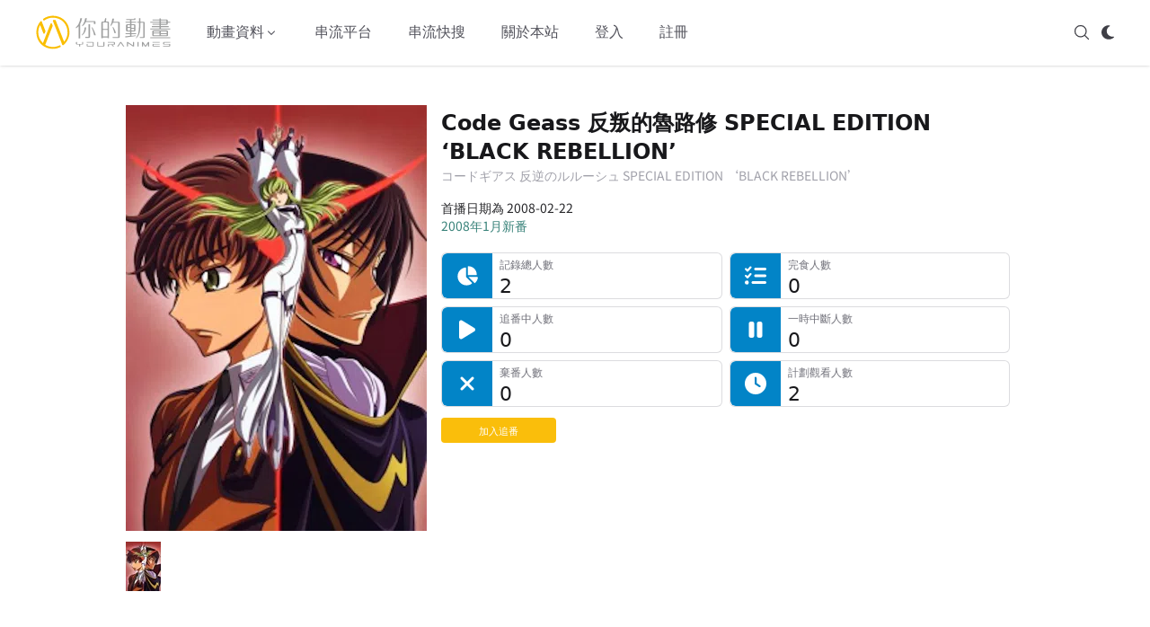

--- FILE ---
content_type: text/html; charset=utf-8
request_url: https://youranimes.tw/animes/1167
body_size: 14917
content:
<!DOCTYPE html><html lang="zh-TW"><head><meta charSet="utf-8"/><meta name="viewport" content="width=device-width, initial-scale=1"/><link rel="preload" as="image" href="https://d28s5ztqvkii64.cloudfront.net/images/youranimes-logo.svg"/><link rel="preload" as="image" href="https://d28s5ztqvkii64.cloudfront.net/images/youranimes-two-height.svg"/><link rel="stylesheet" href="/_next/static/css/294dd07620d1a861.css" data-precedence="next"/><link rel="stylesheet" href="/_next/static/css/f1dc3ed39acb2811.css" data-precedence="next"/><link rel="preload" as="script" fetchPriority="low" href="/_next/static/chunks/webpack-9a521df731c64920.js"/><script src="/_next/static/chunks/fd9d1056-e1301e1ab7f1435b.js" async=""></script><script src="/_next/static/chunks/1355-fa3bd3fd77407dcc.js" async=""></script><script src="/_next/static/chunks/main-app-48fd550dd718c6f0.js" async=""></script><script src="/_next/static/chunks/app/global-error-d92cf9453a2fa59f.js" async=""></script><script src="/_next/static/chunks/870fdd6f-8f291f75c3d93c07.js" async=""></script><script src="/_next/static/chunks/69b09407-dabfa18284800eb4.js" async=""></script><script src="/_next/static/chunks/6779-1bf7608b06e158a5.js" async=""></script><script src="/_next/static/chunks/5926-3416d569dc576b6a.js" async=""></script><script src="/_next/static/chunks/6137-ea963d604c2554df.js" async=""></script><script src="/_next/static/chunks/409-f8ead9a8058a2e4a.js" async=""></script><script src="/_next/static/chunks/6265-1a19a289f48a73c1.js" async=""></script><script src="/_next/static/chunks/9195-29d5261e18d10dfa.js" async=""></script><script src="/_next/static/chunks/1268-77a11e1413f199d9.js" async=""></script><script src="/_next/static/chunks/6517-5a387bdd32606e6c.js" async=""></script><script src="/_next/static/chunks/605-d3bc173c9a1ca24e.js" async=""></script><script src="/_next/static/chunks/5535-92415bdd2061f6e1.js" async=""></script><script src="/_next/static/chunks/app/layout-e3b389b38441b32f.js" async=""></script><script src="/_next/static/chunks/app/error-d9db70abf62b0317.js" async=""></script><script src="/_next/static/chunks/7297-f724c046d10b2df4.js" async=""></script><script src="/_next/static/chunks/1023-26ecc8d488b20ccb.js" async=""></script><script src="/_next/static/chunks/4343-54727ec993dbc847.js" async=""></script><script src="/_next/static/chunks/app/animes/%5B_id%5D/page-04ccb49ad8ee0fba.js" async=""></script><script src="/_next/static/chunks/7562-6427e7a6fbf5394c.js" async=""></script><script src="/_next/static/chunks/9353-ccdd270b1e7a4af0.js" async=""></script><script src="/_next/static/chunks/app/animes/%5B_id%5D/@subview/page-e342e2fb5922b050.js" async=""></script><link rel="search" type="application/opensearchdescription+xml" href="/opensearch.xml" title="你的動畫"/><title>Code Geass 反叛的魯路修 SPECIAL EDITION ‘BLACK REBELLION’ | 你的動畫</title><meta name="description" content="本作品為《CODE GEASS 反叛的魯路修》第一季電視動畫的總集篇OVA動畫。"/><link rel="canonical" href="https://youranimes.tw/animes/1167"/><meta property="og:title" content="Code Geass 反叛的魯路修 SPECIAL EDITION ‘BLACK REBELLION’ | 你的動畫"/><meta property="og:description" content="本作品為《CODE GEASS 反叛的魯路修》第一季電視動畫的總集篇OVA動畫。"/><meta property="og:url" content="https://youranimes.tw/animes/1167"/><meta property="og:image" content="https://d28s5ztqvkii64.cloudfront.net/images/anime/1167/1167_141421.webp"/><meta property="og:image:alt" content="《Code Geass 反叛的魯路修 SPECIAL EDITION ‘BLACK REBELLION’》封面"/><meta property="og:image:type" content="image/webp"/><meta name="twitter:card" content="summary_large_image"/><meta name="twitter:site" content="@youranimes_tw"/><meta name="twitter:site:id" content="1273632080862142470"/><meta name="twitter:creator" content="@youranimes_tw"/><meta name="twitter:creator:id" content="1273632080862142470"/><meta name="twitter:title" content="Code Geass 反叛的魯路修 SPECIAL EDITION ‘BLACK REBELLION’ | 你的動畫"/><meta name="twitter:description" content="本作品為《CODE GEASS 反叛的魯路修》第一季電視動畫的總集篇OVA動畫。"/><meta name="twitter:image" content="https://d28s5ztqvkii64.cloudfront.net/images/anime/1167/1167_141421.webp"/><meta name="twitter:image:alt" content="《Code Geass 反叛的魯路修 SPECIAL EDITION ‘BLACK REBELLION’》封面"/><link rel="icon" href="https://d28s5ztqvkii64.cloudfront.net/images/favicon.webp"/><script src="/_next/static/chunks/polyfills-42372ed130431b0a.js" noModule=""></script></head><body><script>((e,t,n,r,o,a,i,l)=>{let s=document.documentElement,u=["light","dark"];function c(t){(Array.isArray(e)?e:[e]).forEach(e=>{let n="class"===e,r=n&&a?o.map(e=>a[e]||e):o;n?(s.classList.remove(...r),s.classList.add(a&&a[t]?a[t]:t)):s.setAttribute(e,t)}),l&&u.includes(t)&&(s.style.colorScheme=t)}if(r)c(r);else try{let e=localStorage.getItem(t)||n,r=i&&"system"===e?window.matchMedia("(prefers-color-scheme: dark)").matches?"dark":"light":e;c(r)}catch(e){}})("class","theme","system",null,["light","dark"],null,true,true)</script><div class="dark:bg-zinc-900"><div class="sticky top-0 bg-white border-b border-transparent dark:bg-zinc-900 shadow dark:shadow-none dark:border-white/20 z-20" data-headlessui-state=""><div class="flex items-center justify-between mx-4 xl:mx-auto py-4 md:space-x-10 xl:max-w-[1200px] 2xl:max-w-[1400px]"><div><a class="flex" href="/"><span class="sr-only">YourAnimes 你的動畫</span><img class="xl:hidden h-10 w-auto" src="https://d28s5ztqvkii64.cloudfront.net/images/youranimes-logo.svg" alt="YourAnimes Logo"/><img class="hidden xl:block h-10 w-auto" src="https://d28s5ztqvkii64.cloudfront.net/images/youranimes-two-height.svg" alt="YourAnimes Logo"/></a></div><div class="flex space-x-2 md:hidden"><svg xmlns="http://www.w3.org/2000/svg" fill="none" viewBox="0 0 24 24" stroke-width="1.5" stroke="currentColor" aria-hidden="true" data-slot="icon" class="h-5 w-5 cursor-pointer text-zinc-600 dark:text-zinc-300"><path stroke-linecap="round" stroke-linejoin="round" d="m21 21-5.197-5.197m0 0A7.5 7.5 0 1 0 5.196 5.196a7.5 7.5 0 0 0 10.607 10.607Z"></path></svg><div class="animate-pulse p-2.5 bg-zinc-300 shadow rounded-lg"></div><div class="-my-2 -mr-2"><button class="inline-flex items-center justify-center py-2 text-zinc-600 dark:text-zinc-300 focus:outline-none" type="button" aria-expanded="false" data-headlessui-state=""><span class="sr-only">Open menu</span><svg xmlns="http://www.w3.org/2000/svg" fill="none" viewBox="0 0 24 24" stroke-width="1.5" stroke="currentColor" aria-hidden="true" data-slot="icon" class="h-5 w-5"><path stroke-linecap="round" stroke-linejoin="round" d="M3.75 6.75h16.5M3.75 12h16.5m-16.5 5.25h16.5"></path></svg></button></div></div><div class="hidden md:flex md:flex-1 md:items-center md:justify-between"><div class="flex space-x-4 xl:space-x-10"><div class="relative" data-headlessui-state=""><button class="text-zinc-600 dark:text-zinc-300 group flex items-center text-sm xl:text-base font-medium hover:text-zinc-900 dark:hover:text-zinc-100 focus:outline-none transition-colors" type="button" aria-expanded="false" data-headlessui-state=""><span>動畫資料</span><svg xmlns="http://www.w3.org/2000/svg" viewBox="0 0 20 20" fill="currentColor" aria-hidden="true" data-slot="icon" class="text-zinc-600 dark:text-zinc-300 h-4 w-4 group-hover:text-zinc-900 dark:group-hover:text-zinc-100 transition-colors"><path fill-rule="evenodd" d="M5.22 8.22a.75.75 0 0 1 1.06 0L10 11.94l3.72-3.72a.75.75 0 1 1 1.06 1.06l-4.25 4.25a.75.75 0 0 1-1.06 0L5.22 9.28a.75.75 0 0 1 0-1.06Z" clip-rule="evenodd"></path></svg></button></div><a class="text-sm xl:text-base font-medium text-zinc-600 hover:text-zinc-900 dark:text-zinc-300 dark:hover:text-zinc-100 transition-colors" href="/streamings">串流平台</a><a class="text-sm xl:text-base font-medium text-zinc-600 hover:text-zinc-900 dark:text-zinc-300 dark:hover:text-zinc-100 transition-colors" href="/platforms-anime-search">串流快搜</a><a class="text-sm xl:text-base font-medium text-zinc-600 hover:text-zinc-900 dark:text-zinc-300 dark:hover:text-zinc-100 transition-colors" href="/about">關於本站</a><a class="text-sm xl:text-base font-medium text-zinc-600 hover:text-zinc-900 dark:text-zinc-300 dark:hover:text-zinc-100 transition-colors" href="/login">登入</a><a class="text-sm xl:text-base font-medium text-zinc-600 hover:text-zinc-900 dark:text-zinc-300 dark:hover:text-zinc-100 transition-colors" href="/signup">註冊</a></div><div hidden="" style="position:fixed;top:1px;left:1px;width:1px;height:0;padding:0;margin:-1px;overflow:hidden;clip:rect(0, 0, 0, 0);white-space:nowrap;border-width:0;display:none"></div><div class="flex space-x-3"><svg xmlns="http://www.w3.org/2000/svg" fill="none" viewBox="0 0 24 24" stroke-width="1.5" stroke="currentColor" aria-hidden="true" data-slot="icon" class="h-5 w-5 cursor-pointer text-zinc-700 dark:text-zinc-300"><path stroke-linecap="round" stroke-linejoin="round" d="m21 21-5.197-5.197m0 0A7.5 7.5 0 1 0 5.196 5.196a7.5 7.5 0 0 0 10.607 10.607Z"></path></svg><div class="animate-pulse p-2.5 bg-zinc-300 shadow rounded-lg"></div></div></div></div></div><div hidden="" style="position:fixed;top:1px;left:1px;width:1px;height:0;padding:0;margin:-1px;overflow:hidden;clip:rect(0, 0, 0, 0);white-space:nowrap;border-width:0;display:none"></div><div class="flex flex-col lg:flex-row min-h-[calc(100vh-10.25rem)] px-4 pt-12 pb-24 mx-auto xl:w-[1200px] 2xl:w-[1400px] xl:px-0 text-[0.88rem] leading-6"><div class="lg:w-[1000px] lg:mx-auto"><div class="-mt-8 md:-mt-4 w-full"><div class="grid grid-cols-[30%_70%] md:flex"><div class="my-3 md:max-w-[335px] w-full overflow-hidden dark:bg-zinc-900"><picture><img class="object-cover lg:object-contain lg:object-top h-[200px] md:h-[474px]" src="https://d28s5ztqvkii64.cloudfront.net/images/anime/1167/1167_141421.webp" alt="《Code Geass 反叛的魯路修 SPECIAL EDITION ‘BLACK REBELLION’》視覺圖" width="335" height="474"/></picture><div class="mt-2 md:mt-3 flex overflow-x-auto space-x-1.5 pb-0.5 md:pb-6 no-scrollbar dark:bg-zinc-900"><picture><img class="object-contain max-w-none box-content" src="https://d28s5ztqvkii64.cloudfront.net/images/anime/1167/1167_141421_thumbnail.webp" alt="《Code Geass 反叛的魯路修 SPECIAL EDITION ‘BLACK REBELLION’》視覺圖第1張縮圖" width="39" height="55"/></picture></div></div><div class="pl-2 md:px-4 w-full text-zinc-800 dark:text-zinc-300"><h1 class="text-[0.9rem] sm:text-lg md:text-xl lg:text-2xl 2xl:text-3xl font-bold my-4 text-zinc-900 dark:text-zinc-100">Code Geass 反叛的魯路修 SPECIAL EDITION ‘BLACK REBELLION’</h1><div class="-mt-5 text-[0.65rem] md:text-xs md:-mt-3.5 lg:text-sm lg:-mt-4 text-zinc-400 mb-2 md:mb-4">コードギアス 反逆のルルーシュ SPECIAL EDITION ‘BLACK REBELLION’</div><div class="leading-[0.9rem] md:leading-5 text-[0.6rem] md:text-sm">首播日期為 2008-02-22</div><div class="leading-[0.9rem] md:leading-5 text-[0.6rem] md:text-sm flex space-x-0.5"></div><div class="leading-[0.9rem] md:leading-5 text-[0.6rem] md:text-sm"><a class="link" href="/bangumi/200801">2008年1月新番</a></div><dl class="hidden mt-5 sm:grid sm:grid-cols-2 sm:gap-2"><dt class="sr-only">記錄總人數</dt><dd class="group relative overflow-hidden rounded-md border border-zinc-300/[0.8] dark:border-white/[0.15] bg-white dark:bg-zinc-700/[0.3] [--rail:2.75rem] md:[--rail:3rem] lg:[--rail:3.5rem] pl-[calc(var(--rail)+0.5rem)]"><div class="pointer-events-none absolute inset-y-0 left-0 w-[var(--rail)] flex items-center justify-center rounded-l-md bg-sky-600 dark:bg-sky-400/60"><svg aria-hidden="true" focusable="false" data-prefix="fas" data-icon="chart-pie" class="svg-inline--fa fa-chart-pie h-4 w-4 md:h-5 md:w-5 lg:h-6 lg:w-6 text-white dark:text-zinc-100" role="img" xmlns="http://www.w3.org/2000/svg" viewBox="0 0 576 512"><path fill="currentColor" d="M304 240l0-223.4c0-9 7-16.6 16-16.6C443.7 0 544 100.3 544 224c0 9-7.6 16-16.6 16L304 240zM32 272C32 150.7 122.1 50.3 239 34.3c9.2-1.3 17 6.1 17 15.4L256 288 412.5 444.5c6.7 6.7 6.2 17.7-1.5 23.1C371.8 495.6 323.8 512 272 512C139.5 512 32 404.6 32 272zm526.4 16c9.3 0 16.6 7.8 15.4 17c-7.7 55.9-34.6 105.6-73.9 142.3c-6 5.6-15.4 5.2-21.2-.7L320 288l238.4 0z"></path></svg></div><div><p class="truncate text-[0.6rem] md:text-[0.65rem] lg:text-[0.72rem] text-zinc-500 dark:text-zinc-400">記錄總人數</p><p class="text-sm md:text-[0.85rem] lg:text-[1.35rem] lg:font-medium text-zinc-900 dark:text-zinc-200 leading-tight">2<!-- --> </p></div></dd><dt class="sr-only">完食人數</dt><dd class="group relative overflow-hidden rounded-md border border-zinc-300/[0.8] dark:border-white/[0.15] bg-white dark:bg-zinc-700/[0.3] [--rail:2.75rem] md:[--rail:3rem] lg:[--rail:3.5rem] pl-[calc(var(--rail)+0.5rem)]"><div class="pointer-events-none absolute inset-y-0 left-0 w-[var(--rail)] flex items-center justify-center rounded-l-md bg-sky-600 dark:bg-sky-400/60"><svg aria-hidden="true" focusable="false" data-prefix="fas" data-icon="list-check" class="svg-inline--fa fa-list-check h-4 w-4 md:h-5 md:w-5 lg:h-6 lg:w-6 text-white dark:text-zinc-100" role="img" xmlns="http://www.w3.org/2000/svg" viewBox="0 0 512 512"><path fill="currentColor" d="M152.1 38.2c9.9 8.9 10.7 24 1.8 33.9l-72 80c-4.4 4.9-10.6 7.8-17.2 7.9s-12.9-2.4-17.6-7L7 113C-2.3 103.6-2.3 88.4 7 79s24.6-9.4 33.9 0l22.1 22.1 55.1-61.2c8.9-9.9 24-10.7 33.9-1.8zm0 160c9.9 8.9 10.7 24 1.8 33.9l-72 80c-4.4 4.9-10.6 7.8-17.2 7.9s-12.9-2.4-17.6-7L7 273c-9.4-9.4-9.4-24.6 0-33.9s24.6-9.4 33.9 0l22.1 22.1 55.1-61.2c8.9-9.9 24-10.7 33.9-1.8zM224 96c0-17.7 14.3-32 32-32l224 0c17.7 0 32 14.3 32 32s-14.3 32-32 32l-224 0c-17.7 0-32-14.3-32-32zm0 160c0-17.7 14.3-32 32-32l224 0c17.7 0 32 14.3 32 32s-14.3 32-32 32l-224 0c-17.7 0-32-14.3-32-32zM160 416c0-17.7 14.3-32 32-32l288 0c17.7 0 32 14.3 32 32s-14.3 32-32 32l-288 0c-17.7 0-32-14.3-32-32zM48 368a48 48 0 1 1 0 96 48 48 0 1 1 0-96z"></path></svg></div><div><p class="truncate text-[0.6rem] md:text-[0.65rem] lg:text-[0.72rem] text-zinc-500 dark:text-zinc-400">完食人數</p><p class="text-sm md:text-[0.85rem] lg:text-[1.35rem] lg:font-medium text-zinc-900 dark:text-zinc-200 leading-tight">0<!-- --> </p></div></dd><dt class="sr-only">追番中人數</dt><dd class="group relative overflow-hidden rounded-md border border-zinc-300/[0.8] dark:border-white/[0.15] bg-white dark:bg-zinc-700/[0.3] [--rail:2.75rem] md:[--rail:3rem] lg:[--rail:3.5rem] pl-[calc(var(--rail)+0.5rem)]"><div class="pointer-events-none absolute inset-y-0 left-0 w-[var(--rail)] flex items-center justify-center rounded-l-md bg-sky-600 dark:bg-sky-400/60"><svg aria-hidden="true" focusable="false" data-prefix="fas" data-icon="play" class="svg-inline--fa fa-play h-4 w-4 md:h-5 md:w-5 lg:h-6 lg:w-6 text-white dark:text-zinc-100" role="img" xmlns="http://www.w3.org/2000/svg" viewBox="0 0 384 512"><path fill="currentColor" d="M73 39c-14.8-9.1-33.4-9.4-48.5-.9S0 62.6 0 80L0 432c0 17.4 9.4 33.4 24.5 41.9s33.7 8.1 48.5-.9L361 297c14.3-8.7 23-24.2 23-41s-8.7-32.2-23-41L73 39z"></path></svg></div><div><p class="truncate text-[0.6rem] md:text-[0.65rem] lg:text-[0.72rem] text-zinc-500 dark:text-zinc-400">追番中人數</p><p class="text-sm md:text-[0.85rem] lg:text-[1.35rem] lg:font-medium text-zinc-900 dark:text-zinc-200 leading-tight">0<!-- --> </p></div></dd><dt class="sr-only">一時中斷人數</dt><dd class="group relative overflow-hidden rounded-md border border-zinc-300/[0.8] dark:border-white/[0.15] bg-white dark:bg-zinc-700/[0.3] [--rail:2.75rem] md:[--rail:3rem] lg:[--rail:3.5rem] pl-[calc(var(--rail)+0.5rem)]"><div class="pointer-events-none absolute inset-y-0 left-0 w-[var(--rail)] flex items-center justify-center rounded-l-md bg-sky-600 dark:bg-sky-400/60"><svg aria-hidden="true" focusable="false" data-prefix="fas" data-icon="pause" class="svg-inline--fa fa-pause h-4 w-4 md:h-5 md:w-5 lg:h-6 lg:w-6 text-white dark:text-zinc-100" role="img" xmlns="http://www.w3.org/2000/svg" viewBox="0 0 320 512"><path fill="currentColor" d="M48 64C21.5 64 0 85.5 0 112L0 400c0 26.5 21.5 48 48 48l32 0c26.5 0 48-21.5 48-48l0-288c0-26.5-21.5-48-48-48L48 64zm192 0c-26.5 0-48 21.5-48 48l0 288c0 26.5 21.5 48 48 48l32 0c26.5 0 48-21.5 48-48l0-288c0-26.5-21.5-48-48-48l-32 0z"></path></svg></div><div><p class="truncate text-[0.6rem] md:text-[0.65rem] lg:text-[0.72rem] text-zinc-500 dark:text-zinc-400">一時中斷人數</p><p class="text-sm md:text-[0.85rem] lg:text-[1.35rem] lg:font-medium text-zinc-900 dark:text-zinc-200 leading-tight">0<!-- --> </p></div></dd><dt class="sr-only">棄番人數</dt><dd class="group relative overflow-hidden rounded-md border border-zinc-300/[0.8] dark:border-white/[0.15] bg-white dark:bg-zinc-700/[0.3] [--rail:2.75rem] md:[--rail:3rem] lg:[--rail:3.5rem] pl-[calc(var(--rail)+0.5rem)]"><div class="pointer-events-none absolute inset-y-0 left-0 w-[var(--rail)] flex items-center justify-center rounded-l-md bg-sky-600 dark:bg-sky-400/60"><svg aria-hidden="true" focusable="false" data-prefix="fas" data-icon="xmark" class="svg-inline--fa fa-xmark h-4 w-4 md:h-5 md:w-5 lg:h-6 lg:w-6 text-white dark:text-zinc-100" role="img" xmlns="http://www.w3.org/2000/svg" viewBox="0 0 384 512"><path fill="currentColor" d="M342.6 150.6c12.5-12.5 12.5-32.8 0-45.3s-32.8-12.5-45.3 0L192 210.7 86.6 105.4c-12.5-12.5-32.8-12.5-45.3 0s-12.5 32.8 0 45.3L146.7 256 41.4 361.4c-12.5 12.5-12.5 32.8 0 45.3s32.8 12.5 45.3 0L192 301.3 297.4 406.6c12.5 12.5 32.8 12.5 45.3 0s12.5-32.8 0-45.3L237.3 256 342.6 150.6z"></path></svg></div><div><p class="truncate text-[0.6rem] md:text-[0.65rem] lg:text-[0.72rem] text-zinc-500 dark:text-zinc-400">棄番人數</p><p class="text-sm md:text-[0.85rem] lg:text-[1.35rem] lg:font-medium text-zinc-900 dark:text-zinc-200 leading-tight">0<!-- --> </p></div></dd><dt class="sr-only">計劃觀看人數</dt><dd class="group relative overflow-hidden rounded-md border border-zinc-300/[0.8] dark:border-white/[0.15] bg-white dark:bg-zinc-700/[0.3] [--rail:2.75rem] md:[--rail:3rem] lg:[--rail:3.5rem] pl-[calc(var(--rail)+0.5rem)]"><div class="pointer-events-none absolute inset-y-0 left-0 w-[var(--rail)] flex items-center justify-center rounded-l-md bg-sky-600 dark:bg-sky-400/60"><svg aria-hidden="true" focusable="false" data-prefix="fas" data-icon="clock" class="svg-inline--fa fa-clock h-4 w-4 md:h-5 md:w-5 lg:h-6 lg:w-6 text-white dark:text-zinc-100" role="img" xmlns="http://www.w3.org/2000/svg" viewBox="0 0 512 512"><path fill="currentColor" d="M256 0a256 256 0 1 1 0 512A256 256 0 1 1 256 0zM232 120l0 136c0 8 4 15.5 10.7 20l96 64c11 7.4 25.9 4.4 33.3-6.7s4.4-25.9-6.7-33.3L280 243.2 280 120c0-13.3-10.7-24-24-24s-24 10.7-24 24z"></path></svg></div><div><p class="truncate text-[0.6rem] md:text-[0.65rem] lg:text-[0.72rem] text-zinc-500 dark:text-zinc-400">計劃觀看人數</p><p class="text-sm md:text-[0.85rem] lg:text-[1.35rem] lg:font-medium text-zinc-900 dark:text-zinc-200 leading-tight">2<!-- --> </p></div></dd></dl><div class="mt-2 sm:mt-3 w-32"><div class="w-full bg-[#fabe0b] dark:bg-[#d4a209] rounded text-center text-white px-2 py-0.5 text-[0.7rem] cursor-pointer focus:outline-none focus:ring-0 focus-visible:ring-0">加入追番</div></div></div></div><dl class="sm:hidden mt-5 grid grid-cols-2 gap-2"><dt class="sr-only">記錄總人數</dt><dd class="group relative overflow-hidden rounded-md border border-zinc-300/[0.8] dark:border-white/[0.15] bg-white dark:bg-zinc-700/[0.3] [--rail:2.75rem] md:[--rail:3rem] lg:[--rail:3.5rem] pl-[calc(var(--rail)+0.5rem)]"><div class="pointer-events-none absolute inset-y-0 left-0 w-[var(--rail)] flex items-center justify-center rounded-l-md bg-sky-600 dark:bg-sky-400/60"><svg aria-hidden="true" focusable="false" data-prefix="fas" data-icon="chart-pie" class="svg-inline--fa fa-chart-pie h-4 w-4 md:h-5 md:w-5 lg:h-6 lg:w-6 text-white dark:text-zinc-100" role="img" xmlns="http://www.w3.org/2000/svg" viewBox="0 0 576 512"><path fill="currentColor" d="M304 240l0-223.4c0-9 7-16.6 16-16.6C443.7 0 544 100.3 544 224c0 9-7.6 16-16.6 16L304 240zM32 272C32 150.7 122.1 50.3 239 34.3c9.2-1.3 17 6.1 17 15.4L256 288 412.5 444.5c6.7 6.7 6.2 17.7-1.5 23.1C371.8 495.6 323.8 512 272 512C139.5 512 32 404.6 32 272zm526.4 16c9.3 0 16.6 7.8 15.4 17c-7.7 55.9-34.6 105.6-73.9 142.3c-6 5.6-15.4 5.2-21.2-.7L320 288l238.4 0z"></path></svg></div><div><p class="truncate text-[0.6rem] md:text-[0.65rem] lg:text-[0.72rem] text-zinc-500 dark:text-zinc-400">記錄總人數</p><p class="text-sm md:text-[0.85rem] lg:text-[1.35rem] lg:font-medium text-zinc-900 dark:text-zinc-200 leading-tight">2<!-- --> </p></div></dd><dt class="sr-only">完食人數</dt><dd class="group relative overflow-hidden rounded-md border border-zinc-300/[0.8] dark:border-white/[0.15] bg-white dark:bg-zinc-700/[0.3] [--rail:2.75rem] md:[--rail:3rem] lg:[--rail:3.5rem] pl-[calc(var(--rail)+0.5rem)]"><div class="pointer-events-none absolute inset-y-0 left-0 w-[var(--rail)] flex items-center justify-center rounded-l-md bg-sky-600 dark:bg-sky-400/60"><svg aria-hidden="true" focusable="false" data-prefix="fas" data-icon="list-check" class="svg-inline--fa fa-list-check h-4 w-4 md:h-5 md:w-5 lg:h-6 lg:w-6 text-white dark:text-zinc-100" role="img" xmlns="http://www.w3.org/2000/svg" viewBox="0 0 512 512"><path fill="currentColor" d="M152.1 38.2c9.9 8.9 10.7 24 1.8 33.9l-72 80c-4.4 4.9-10.6 7.8-17.2 7.9s-12.9-2.4-17.6-7L7 113C-2.3 103.6-2.3 88.4 7 79s24.6-9.4 33.9 0l22.1 22.1 55.1-61.2c8.9-9.9 24-10.7 33.9-1.8zm0 160c9.9 8.9 10.7 24 1.8 33.9l-72 80c-4.4 4.9-10.6 7.8-17.2 7.9s-12.9-2.4-17.6-7L7 273c-9.4-9.4-9.4-24.6 0-33.9s24.6-9.4 33.9 0l22.1 22.1 55.1-61.2c8.9-9.9 24-10.7 33.9-1.8zM224 96c0-17.7 14.3-32 32-32l224 0c17.7 0 32 14.3 32 32s-14.3 32-32 32l-224 0c-17.7 0-32-14.3-32-32zm0 160c0-17.7 14.3-32 32-32l224 0c17.7 0 32 14.3 32 32s-14.3 32-32 32l-224 0c-17.7 0-32-14.3-32-32zM160 416c0-17.7 14.3-32 32-32l288 0c17.7 0 32 14.3 32 32s-14.3 32-32 32l-288 0c-17.7 0-32-14.3-32-32zM48 368a48 48 0 1 1 0 96 48 48 0 1 1 0-96z"></path></svg></div><div><p class="truncate text-[0.6rem] md:text-[0.65rem] lg:text-[0.72rem] text-zinc-500 dark:text-zinc-400">完食人數</p><p class="text-sm md:text-[0.85rem] lg:text-[1.35rem] lg:font-medium text-zinc-900 dark:text-zinc-200 leading-tight">0<!-- --> </p></div></dd><dt class="sr-only">追番中人數</dt><dd class="group relative overflow-hidden rounded-md border border-zinc-300/[0.8] dark:border-white/[0.15] bg-white dark:bg-zinc-700/[0.3] [--rail:2.75rem] md:[--rail:3rem] lg:[--rail:3.5rem] pl-[calc(var(--rail)+0.5rem)]"><div class="pointer-events-none absolute inset-y-0 left-0 w-[var(--rail)] flex items-center justify-center rounded-l-md bg-sky-600 dark:bg-sky-400/60"><svg aria-hidden="true" focusable="false" data-prefix="fas" data-icon="play" class="svg-inline--fa fa-play h-4 w-4 md:h-5 md:w-5 lg:h-6 lg:w-6 text-white dark:text-zinc-100" role="img" xmlns="http://www.w3.org/2000/svg" viewBox="0 0 384 512"><path fill="currentColor" d="M73 39c-14.8-9.1-33.4-9.4-48.5-.9S0 62.6 0 80L0 432c0 17.4 9.4 33.4 24.5 41.9s33.7 8.1 48.5-.9L361 297c14.3-8.7 23-24.2 23-41s-8.7-32.2-23-41L73 39z"></path></svg></div><div><p class="truncate text-[0.6rem] md:text-[0.65rem] lg:text-[0.72rem] text-zinc-500 dark:text-zinc-400">追番中人數</p><p class="text-sm md:text-[0.85rem] lg:text-[1.35rem] lg:font-medium text-zinc-900 dark:text-zinc-200 leading-tight">0<!-- --> </p></div></dd><dt class="sr-only">一時中斷人數</dt><dd class="group relative overflow-hidden rounded-md border border-zinc-300/[0.8] dark:border-white/[0.15] bg-white dark:bg-zinc-700/[0.3] [--rail:2.75rem] md:[--rail:3rem] lg:[--rail:3.5rem] pl-[calc(var(--rail)+0.5rem)]"><div class="pointer-events-none absolute inset-y-0 left-0 w-[var(--rail)] flex items-center justify-center rounded-l-md bg-sky-600 dark:bg-sky-400/60"><svg aria-hidden="true" focusable="false" data-prefix="fas" data-icon="pause" class="svg-inline--fa fa-pause h-4 w-4 md:h-5 md:w-5 lg:h-6 lg:w-6 text-white dark:text-zinc-100" role="img" xmlns="http://www.w3.org/2000/svg" viewBox="0 0 320 512"><path fill="currentColor" d="M48 64C21.5 64 0 85.5 0 112L0 400c0 26.5 21.5 48 48 48l32 0c26.5 0 48-21.5 48-48l0-288c0-26.5-21.5-48-48-48L48 64zm192 0c-26.5 0-48 21.5-48 48l0 288c0 26.5 21.5 48 48 48l32 0c26.5 0 48-21.5 48-48l0-288c0-26.5-21.5-48-48-48l-32 0z"></path></svg></div><div><p class="truncate text-[0.6rem] md:text-[0.65rem] lg:text-[0.72rem] text-zinc-500 dark:text-zinc-400">一時中斷人數</p><p class="text-sm md:text-[0.85rem] lg:text-[1.35rem] lg:font-medium text-zinc-900 dark:text-zinc-200 leading-tight">0<!-- --> </p></div></dd><dt class="sr-only">棄番人數</dt><dd class="group relative overflow-hidden rounded-md border border-zinc-300/[0.8] dark:border-white/[0.15] bg-white dark:bg-zinc-700/[0.3] [--rail:2.75rem] md:[--rail:3rem] lg:[--rail:3.5rem] pl-[calc(var(--rail)+0.5rem)]"><div class="pointer-events-none absolute inset-y-0 left-0 w-[var(--rail)] flex items-center justify-center rounded-l-md bg-sky-600 dark:bg-sky-400/60"><svg aria-hidden="true" focusable="false" data-prefix="fas" data-icon="xmark" class="svg-inline--fa fa-xmark h-4 w-4 md:h-5 md:w-5 lg:h-6 lg:w-6 text-white dark:text-zinc-100" role="img" xmlns="http://www.w3.org/2000/svg" viewBox="0 0 384 512"><path fill="currentColor" d="M342.6 150.6c12.5-12.5 12.5-32.8 0-45.3s-32.8-12.5-45.3 0L192 210.7 86.6 105.4c-12.5-12.5-32.8-12.5-45.3 0s-12.5 32.8 0 45.3L146.7 256 41.4 361.4c-12.5 12.5-12.5 32.8 0 45.3s32.8 12.5 45.3 0L192 301.3 297.4 406.6c12.5 12.5 32.8 12.5 45.3 0s12.5-32.8 0-45.3L237.3 256 342.6 150.6z"></path></svg></div><div><p class="truncate text-[0.6rem] md:text-[0.65rem] lg:text-[0.72rem] text-zinc-500 dark:text-zinc-400">棄番人數</p><p class="text-sm md:text-[0.85rem] lg:text-[1.35rem] lg:font-medium text-zinc-900 dark:text-zinc-200 leading-tight">0<!-- --> </p></div></dd><dt class="sr-only">計劃觀看人數</dt><dd class="group relative overflow-hidden rounded-md border border-zinc-300/[0.8] dark:border-white/[0.15] bg-white dark:bg-zinc-700/[0.3] [--rail:2.75rem] md:[--rail:3rem] lg:[--rail:3.5rem] pl-[calc(var(--rail)+0.5rem)]"><div class="pointer-events-none absolute inset-y-0 left-0 w-[var(--rail)] flex items-center justify-center rounded-l-md bg-sky-600 dark:bg-sky-400/60"><svg aria-hidden="true" focusable="false" data-prefix="fas" data-icon="clock" class="svg-inline--fa fa-clock h-4 w-4 md:h-5 md:w-5 lg:h-6 lg:w-6 text-white dark:text-zinc-100" role="img" xmlns="http://www.w3.org/2000/svg" viewBox="0 0 512 512"><path fill="currentColor" d="M256 0a256 256 0 1 1 0 512A256 256 0 1 1 256 0zM232 120l0 136c0 8 4 15.5 10.7 20l96 64c11 7.4 25.9 4.4 33.3-6.7s4.4-25.9-6.7-33.3L280 243.2 280 120c0-13.3-10.7-24-24-24s-24 10.7-24 24z"></path></svg></div><div><p class="truncate text-[0.6rem] md:text-[0.65rem] lg:text-[0.72rem] text-zinc-500 dark:text-zinc-400">計劃觀看人數</p><p class="text-sm md:text-[0.85rem] lg:text-[1.35rem] lg:font-medium text-zinc-900 dark:text-zinc-200 leading-tight">2<!-- --> </p></div></dd></dl></div><div class="flex justify-center space-x-5"><ins class="adsbygoogle block w-full h-[100px] mt-6 md:mt-2 lg:w-[500px] lg:h-[100px]" data-ad-client="ca-pub-6444030023088383" data-ad-slot="9898506242" data-adtest="off"></ins><ins class="adsbygoogle hidden lg:block w-full mt-6 md:mt-2 lg:w-[500px] g:h-[100px]" data-ad-client="ca-pub-6444030023088383" data-ad-slot="9898506242" data-adtest="off"></ins></div><div class="mt-6 overflow-x-auto no-scrollbar -mb-1.5"><div class="py-2"><nav class="flex space-x-3 md:space-x-6" aria-label="Tabs"><a class="text-amber-600 dark:text-amber-400/90 whitespace-nowrap pt-2 pb-1 px-1 text-xs md:text-sm font-medium inline-flex items-center gap-x-0.5 focus:outline-none focus-visible:ring-2 focus-visible:ring-amber-500/60 rounded-[2px]" aria-current="page" href="/animes/1167"><svg xmlns="http://www.w3.org/2000/svg" fill="none" viewBox="0 0 24 24" stroke-width="1.5" stroke="currentColor" aria-hidden="true" data-slot="icon" class="h-4 w-4 md:h-[18px] md:w-[18px]"><path stroke-linecap="round" stroke-linejoin="round" d="m2.25 12 8.954-8.955c.44-.439 1.152-.439 1.591 0L21.75 12M4.5 9.75v10.125c0 .621.504 1.125 1.125 1.125H9.75v-4.875c0-.621.504-1.125 1.125-1.125h2.25c.621 0 1.125.504 1.125 1.125V21h4.125c.621 0 1.125-.504 1.125-1.125V9.75M8.25 21h8.25"></path></svg><span>概覽</span></a><a class="text-zinc-500 hover:text-zinc-800 dark:text-zinc-400 dark:hover:text-zinc-200 whitespace-nowrap pt-2 pb-1 px-1 text-xs md:text-sm font-medium inline-flex items-center gap-x-0.5 focus:outline-none focus-visible:ring-2 focus-visible:ring-amber-500/60 rounded-[2px]" href="/animes/1167/comments"><svg xmlns="http://www.w3.org/2000/svg" fill="none" viewBox="0 0 24 24" stroke-width="1.5" stroke="currentColor" aria-hidden="true" data-slot="icon" class="h-4 w-4 md:h-[18px] md:w-[18px]"><path stroke-linecap="round" stroke-linejoin="round" d="M20.25 8.511c.884.284 1.5 1.128 1.5 2.097v4.286c0 1.136-.847 2.1-1.98 2.193-.34.027-.68.052-1.02.072v3.091l-3-3c-1.354 0-2.694-.055-4.02-.163a2.115 2.115 0 0 1-.825-.242m9.345-8.334a2.126 2.126 0 0 0-.476-.095 48.64 48.64 0 0 0-8.048 0c-1.131.094-1.976 1.057-1.976 2.192v4.286c0 .837.46 1.58 1.155 1.951m9.345-8.334V6.637c0-1.621-1.152-3.026-2.76-3.235A48.455 48.455 0 0 0 11.25 3c-2.115 0-4.198.137-6.24.402-1.608.209-2.76 1.614-2.76 3.235v6.226c0 1.621 1.152 3.026 2.76 3.235.577.075 1.157.14 1.74.194V21l4.155-4.155"></path></svg><span>網友感想(0)</span></a></nav></div></div><h2 class="border-t border-zinc-300 dark:border-zinc-500/60 font-semibold text-zinc-700 dark:text-zinc-200/90 pt-6 flex items-center gap-x-1"><svg xmlns="http://www.w3.org/2000/svg" fill="none" viewBox="0 0 24 24" stroke-width="1.5" stroke="currentColor" aria-hidden="true" data-slot="icon" class="w-4 h-4"><path stroke-linecap="round" stroke-linejoin="round" d="M19.5 14.25v-2.625a3.375 3.375 0 0 0-3.375-3.375h-1.5A1.125 1.125 0 0 1 13.5 7.125v-1.5a3.375 3.375 0 0 0-3.375-3.375H8.25m0 12.75h7.5m-7.5 3H12M10.5 2.25H5.625c-.621 0-1.125.504-1.125 1.125v17.25c0 .621.504 1.125 1.125 1.125h12.75c.621 0 1.125-.504 1.125-1.125V11.25a9 9 0 0 0-9-9Z"></path></svg><span>簡介</span></h2><div class="pt-1 pb-6 text-zinc-500 dark:text-zinc-300/75"><div class="leading-relaxed whitespace-pre-line text-sm break-all xl:break-normal">本作品為《CODE GEASS 反叛的魯路修》第一季電視動畫的總集篇OVA動畫。</div></div><h2 class="border-t border-zinc-300 dark:border-zinc-500/60 font-semibold text-zinc-700 dark:text-zinc-200/90 pt-6 flex items-center gap-x-1"><svg xmlns="http://www.w3.org/2000/svg" fill="none" viewBox="0 0 24 24" stroke-width="1.5" stroke="currentColor" aria-hidden="true" data-slot="icon" class="w-4 h-4"><path stroke-linecap="round" stroke-linejoin="round" d="M9.568 3H5.25A2.25 2.25 0 0 0 3 5.25v4.318c0 .597.237 1.17.659 1.591l9.581 9.581c.699.699 1.78.872 2.607.33a18.095 18.095 0 0 0 5.223-5.223c.542-.827.369-1.908-.33-2.607L11.16 3.66A2.25 2.25 0 0 0 9.568 3Z"></path><path stroke-linecap="round" stroke-linejoin="round" d="M6 6h.008v.008H6V6Z"></path></svg><span>作品元素</span></h2><div class="pt-1 pb-6 text-zinc-500 dark:text-zinc-300/75"><div class="flex items-center"><span class="mr-1.5">尚未有人編輯</span><svg aria-hidden="true" focusable="false" data-prefix="fas" data-icon="square-plus" class="svg-inline--fa fa-square-plus ml-0.5 my-auto w-4 h-4 cursor-pointer text-[#fabe0b] dark:text-[#d4a209]" role="img" xmlns="http://www.w3.org/2000/svg" viewBox="0 0 448 512" aria-label="點擊以編輯動畫元素"><path fill="currentColor" d="M64 32C28.7 32 0 60.7 0 96L0 416c0 35.3 28.7 64 64 64l320 0c35.3 0 64-28.7 64-64l0-320c0-35.3-28.7-64-64-64L64 32zM200 344l0-64-64 0c-13.3 0-24-10.7-24-24s10.7-24 24-24l64 0 0-64c0-13.3 10.7-24 24-24s24 10.7 24 24l0 64 64 0c13.3 0 24 10.7 24 24s-10.7 24-24 24l-64 0 0 64c0 13.3-10.7 24-24 24s-24-10.7-24-24z"></path></svg></div></div><h2 id="related" class="border-t border-zinc-300 dark:border-zinc-500/60 font-semibold text-zinc-700 dark:text-zinc-200/90 pt-6 scroll-mt-14 flex items-center gap-x-1"><span>其他相關動畫</span></h2><div class="pt-1 pb-6 text-zinc-500 dark:text-zinc-300/75"><div class="mt-0 grid gap-2 grid-cols-3 md:grid-cols-4 lg:grid-cols-6"><div class="w-full overflow-hidden relative"><a class="text-zinc-700 dark:text-zinc-300 link" href="/animes/1165"><img class="object-cover h-[85%] lg:min-h-[10.2rem] lg:max-h-[12.5rem] rounded-md shadow p-[0.05rem] bg-zinc-500 duration-300 hover:opacity-75" src="https://d28s5ztqvkii64.cloudfront.net/images/anime/1165/1165_141421.webp" alt="前往《Code Geass 反叛的魯路修》頁面查閱相關資料" width="100%" height="100%" loading="lazy"/><div class="text-[0.65rem] truncate px-1.5">Code Geass 反叛的魯路修</div></a></div></div></div><ins class="adsbygoogle hidden md:block w-full md:max-w-[700px] lg:max-w-[970px] md:h-[250px] mt-10 mx-auto" data-ad-client="ca-pub-6444030023088383" data-ad-slot="9819437311" data-adtest="off"></ins></div></div><footer class="p-8 text-center bg-zinc-300 dark:bg-zinc-950 border-t border-zinc-400 dark:border-white/10"><div class="mt-4 pt-4 flex justify-center"><div class="flex space-x-6 md:order-2"><a href="https://discord.gg/ceqx3HNkqu" target="_blank" rel="noopener noreferrer" aria-label="Discord" class=" group inline-flex h-4 w-4 lg:h-12 lg:w-12 items-center justify-center rounded-xl text-zinc-600 hover:text-zinc-800 hover:bg-zinc-200 dark:text-zinc-300 dark:hover:text-zinc-100 dark:hover:bg-white/10 transition-colors focus-visible:outline-none"><svg aria-hidden="true" focusable="false" data-prefix="fab" data-icon="discord" class="svg-inline--fa fa-discord text-[1.5rem]" role="img" xmlns="http://www.w3.org/2000/svg" viewBox="0 0 576 512"><path fill="currentColor" d="M492.5 69.8c-.2-.3-.4-.6-.8-.7-38.1-17.5-78.4-30-119.7-37.1-.4-.1-.8 0-1.1 .1s-.6 .4-.8 .8c-5.5 9.9-10.5 20.2-14.9 30.6-44.6-6.8-89.9-6.8-134.4 0-4.5-10.5-9.5-20.7-15.1-30.6-.2-.3-.5-.6-.8-.8s-.7-.2-1.1-.2c-41.3 7.1-81.6 19.6-119.7 37.1-.3 .1-.6 .4-.8 .7-76.2 113.8-97.1 224.9-86.9 334.5 0 .3 .1 .5 .2 .8s.3 .4 .5 .6c44.4 32.9 94 58 146.8 74.2 .4 .1 .8 .1 1.1 0s.7-.4 .9-.7c11.3-15.4 21.4-31.8 30-48.8 .1-.2 .2-.5 .2-.8s0-.5-.1-.8-.2-.5-.4-.6-.4-.3-.7-.4c-15.8-6.1-31.2-13.4-45.9-21.9-.3-.2-.5-.4-.7-.6s-.3-.6-.3-.9 0-.6 .2-.9 .3-.5 .6-.7c3.1-2.3 6.2-4.7 9.1-7.1 .3-.2 .6-.4 .9-.4s.7 0 1 .1c96.2 43.9 200.4 43.9 295.5 0 .3-.1 .7-.2 1-.2s.7 .2 .9 .4c2.9 2.4 6 4.9 9.1 7.2 .2 .2 .4 .4 .6 .7s.2 .6 .2 .9-.1 .6-.3 .9-.4 .5-.6 .6c-14.7 8.6-30 15.9-45.9 21.8-.2 .1-.5 .2-.7 .4s-.3 .4-.4 .7-.1 .5-.1 .8 .1 .5 .2 .8c8.8 17 18.8 33.3 30 48.8 .2 .3 .6 .6 .9 .7s.8 .1 1.1 0c52.9-16.2 102.6-41.3 147.1-74.2 .2-.2 .4-.4 .5-.6s.2-.5 .2-.8c12.3-126.8-20.5-236.9-86.9-334.5zm-302 267.7c-29 0-52.8-26.6-52.8-59.2s23.4-59.2 52.8-59.2c29.7 0 53.3 26.8 52.8 59.2 0 32.7-23.4 59.2-52.8 59.2zm195.4 0c-29 0-52.8-26.6-52.8-59.2s23.4-59.2 52.8-59.2c29.7 0 53.3 26.8 52.8 59.2 0 32.7-23.2 59.2-52.8 59.2z"></path></svg></a><a href="https://www.facebook.com/YourAnimesTW" target="_blank" rel="noopener noreferrer" aria-label="Facebook" class=" group inline-flex h-4 w-4 lg:h-12 lg:w-12 items-center justify-center rounded-xl text-zinc-600 hover:text-zinc-800 hover:bg-zinc-200 dark:text-zinc-300 dark:hover:text-zinc-100 dark:hover:bg-white/10 transition-colors focus-visible:outline-none"><svg aria-hidden="true" focusable="false" data-prefix="fab" data-icon="facebook" class="svg-inline--fa fa-facebook text-[1.5rem]" role="img" xmlns="http://www.w3.org/2000/svg" viewBox="0 0 512 512"><path fill="currentColor" d="M512 256C512 114.6 397.4 0 256 0S0 114.6 0 256C0 376 82.7 476.8 194.2 504.5l0-170.3-52.8 0 0-78.2 52.8 0 0-33.7c0-87.1 39.4-127.5 125-127.5 16.2 0 44.2 3.2 55.7 6.4l0 70.8c-6-.6-16.5-1-29.6-1-42 0-58.2 15.9-58.2 57.2l0 27.8 83.6 0-14.4 78.2-69.3 0 0 175.9C413.8 494.8 512 386.9 512 256z"></path></svg></a><a href="https://www.instagram.com/youranimes_tw/" target="_blank" rel="noopener noreferrer" aria-label="Instagram" class=" group inline-flex h-4 w-4 lg:h-12 lg:w-12 items-center justify-center rounded-xl text-zinc-600 hover:text-zinc-800 hover:bg-zinc-200 dark:text-zinc-300 dark:hover:text-zinc-100 dark:hover:bg-white/10 transition-colors focus-visible:outline-none"><svg aria-hidden="true" focusable="false" data-prefix="fab" data-icon="instagram" class="svg-inline--fa fa-instagram text-[1.5rem]" role="img" xmlns="http://www.w3.org/2000/svg" viewBox="0 0 448 512"><path fill="currentColor" d="M224.3 141a115 115 0 1 0 -.6 230 115 115 0 1 0 .6-230zm-.6 40.4a74.6 74.6 0 1 1 .6 149.2 74.6 74.6 0 1 1 -.6-149.2zm93.4-45.1a26.8 26.8 0 1 1 53.6 0 26.8 26.8 0 1 1 -53.6 0zm129.7 27.2c-1.7-35.9-9.9-67.7-36.2-93.9-26.2-26.2-58-34.4-93.9-36.2-37-2.1-147.9-2.1-184.9 0-35.8 1.7-67.6 9.9-93.9 36.1s-34.4 58-36.2 93.9c-2.1 37-2.1 147.9 0 184.9 1.7 35.9 9.9 67.7 36.2 93.9s58 34.4 93.9 36.2c37 2.1 147.9 2.1 184.9 0 35.9-1.7 67.7-9.9 93.9-36.2 26.2-26.2 34.4-58 36.2-93.9 2.1-37 2.1-147.8 0-184.8zM399 388c-7.8 19.6-22.9 34.7-42.6 42.6-29.5 11.7-99.5 9-132.1 9s-102.7 2.6-132.1-9c-19.6-7.8-34.7-22.9-42.6-42.6-11.7-29.5-9-99.5-9-132.1s-2.6-102.7 9-132.1c7.8-19.6 22.9-34.7 42.6-42.6 29.5-11.7 99.5-9 132.1-9s102.7-2.6 132.1 9c19.6 7.8 34.7 22.9 42.6 42.6 11.7 29.5 9 99.5 9 132.1s2.7 102.7-9 132.1z"></path></svg></a><a href="https://twitter.com/youranimes_tw" target="_blank" rel="noopener noreferrer" aria-label="X" class=" group inline-flex h-4 w-4 lg:h-12 lg:w-12 items-center justify-center rounded-xl text-zinc-600 hover:text-zinc-800 hover:bg-zinc-200 dark:text-zinc-300 dark:hover:text-zinc-100 dark:hover:bg-white/10 transition-colors focus-visible:outline-none"><svg aria-hidden="true" focusable="false" data-prefix="fab" data-icon="x-twitter" class="svg-inline--fa fa-x-twitter text-[1.5rem]" role="img" xmlns="http://www.w3.org/2000/svg" viewBox="0 0 448 512"><path fill="currentColor" d="M357.2 48L427.8 48 273.6 224.2 455 464 313 464 201.7 318.6 74.5 464 3.8 464 168.7 275.5-5.2 48 140.4 48 240.9 180.9 357.2 48zM332.4 421.8l39.1 0-252.4-333.8-42 0 255.3 333.8z"></path></svg></a><a href="https://www.youtube.com/@YourAnimesTW" target="_blank" rel="noopener noreferrer" aria-label="YouTube" class=" group inline-flex h-4 w-4 lg:h-12 lg:w-12 items-center justify-center rounded-xl text-zinc-600 hover:text-zinc-800 hover:bg-zinc-200 dark:text-zinc-300 dark:hover:text-zinc-100 dark:hover:bg-white/10 transition-colors focus-visible:outline-none"><svg aria-hidden="true" focusable="false" data-prefix="fab" data-icon="youtube" class="svg-inline--fa fa-youtube text-[1.5rem]" role="img" xmlns="http://www.w3.org/2000/svg" viewBox="0 0 576 512"><path fill="currentColor" d="M549.7 124.1C543.5 100.4 524.9 81.8 501.4 75.5 458.9 64 288.1 64 288.1 64S117.3 64 74.7 75.5C51.2 81.8 32.7 100.4 26.4 124.1 15 167 15 256.4 15 256.4s0 89.4 11.4 132.3c6.3 23.6 24.8 41.5 48.3 47.8 42.6 11.5 213.4 11.5 213.4 11.5s170.8 0 213.4-11.5c23.5-6.3 42-24.2 48.3-47.8 11.4-42.9 11.4-132.3 11.4-132.3s0-89.4-11.4-132.3zM232.2 337.6l0-162.4 142.7 81.2-142.7 81.2z"></path></svg></a></div></div><div class="mt-3 text-zinc-700 dark:text-zinc-300 text-sm"><div><div>贊助本站：<a target="_blank" class="underline" href="https://p.ecpay.com.tw/0D23CBB">綠界</a></div><div>連絡方式：service@youranimes.tw</div></div></div></footer></div><script src="/_next/static/chunks/webpack-9a521df731c64920.js" async=""></script><script>(self.__next_f=self.__next_f||[]).push([0]);self.__next_f.push([2,null])</script><script>self.__next_f.push([1,"1:HL[\"/_next/static/css/294dd07620d1a861.css\",\"style\"]\n2:HL[\"/_next/static/css/f1dc3ed39acb2811.css\",\"style\"]\n"])</script><script>self.__next_f.push([1,"3:I[12846,[],\"\"]\n5:I[4707,[],\"\"]\n7:I[36423,[],\"\"]\nc:I[54879,[\"6470\",\"static/chunks/app/global-error-d92cf9453a2fa59f.js\"],\"default\"]\n6:[\"_id\",\"1167\",\"d\"]\nd:[]\n"])</script><script>self.__next_f.push([1,"0:[\"$\",\"$L3\",null,{\"buildId\":\"WEKob_Ely1mDj6DVkBJBJ\",\"assetPrefix\":\"\",\"urlParts\":[\"\",\"animes\",\"1167\"],\"initialTree\":[\"\",{\"children\":[\"animes\",{\"children\":[[\"_id\",\"1167\",\"d\"],{\"subview\":[\"__PAGE__\",{\"children\":[\"__PAGE__\",{}]}],\"children\":[\"__PAGE__\",{}]}]}]},\"$undefined\",\"$undefined\",true],\"initialSeedData\":[\"\",{\"children\":[\"animes\",{\"children\":[[\"_id\",\"1167\",\"d\"],{\"subview\":[\"__PAGE__\",{\"children\":[\"__PAGE__\",{},[[\"$undefined\",\"$L4\",null],null],null]},[null,[\"$\",\"$L5\",null,{\"parallelRouterKey\":\"children\",\"segmentPath\":[\"children\",\"animes\",\"children\",\"$6\",\"subview\",\"__PAGE__\",\"children\"],\"error\":\"$undefined\",\"errorStyles\":\"$undefined\",\"errorScripts\":\"$undefined\",\"template\":[\"$\",\"$L7\",null,{}],\"templateStyles\":\"$undefined\",\"templateScripts\":\"$undefined\",\"notFound\":\"$undefined\",\"notFoundStyles\":\"$undefined\"}]],null],\"children\":[\"__PAGE__\",{},[[\"$L8\",\"$L9\",null],null],null]},[[null,[\"$\",\"div\",null,{\"className\":\"lg:w-[1000px] lg:mx-auto\",\"children\":[[\"$\",\"$L5\",null,{\"parallelRouterKey\":\"children\",\"segmentPath\":[\"children\",\"animes\",\"children\",\"$6\",\"children\"],\"error\":\"$undefined\",\"errorStyles\":\"$undefined\",\"errorScripts\":\"$undefined\",\"template\":[\"$\",\"$L7\",null,{}],\"templateStyles\":\"$undefined\",\"templateScripts\":\"$undefined\",\"notFound\":\"$undefined\",\"notFoundStyles\":\"$undefined\"}],[\"$\",\"$L5\",null,{\"parallelRouterKey\":\"subview\",\"segmentPath\":[\"children\",\"animes\",\"children\",\"$6\",\"subview\"],\"error\":\"$undefined\",\"errorStyles\":\"$undefined\",\"errorScripts\":\"$undefined\",\"template\":[\"$\",\"$L7\",null,{}],\"templateStyles\":\"$undefined\",\"templateScripts\":\"$undefined\",\"notFound\":\"$undefined\",\"notFoundStyles\":\"$undefined\"}]]}]],null],null]},[null,[\"$\",\"$L5\",null,{\"parallelRouterKey\":\"children\",\"segmentPath\":[\"children\",\"animes\",\"children\"],\"error\":\"$undefined\",\"errorStyles\":\"$undefined\",\"errorScripts\":\"$undefined\",\"template\":[\"$\",\"$L7\",null,{}],\"templateStyles\":\"$undefined\",\"templateScripts\":\"$undefined\",\"notFound\":\"$undefined\",\"notFoundStyles\":\"$undefined\"}]],null]},[[[[\"$\",\"link\",\"0\",{\"rel\":\"stylesheet\",\"href\":\"/_next/static/css/294dd07620d1a861.css\",\"precedence\":\"next\",\"crossOrigin\":\"$undefined\"}],[\"$\",\"link\",\"1\",{\"rel\":\"stylesheet\",\"href\":\"/_next/static/css/f1dc3ed39acb2811.css\",\"precedence\":\"next\",\"crossOrigin\":\"$undefined\"}]],\"$La\"],null],null],\"couldBeIntercepted\":false,\"initialHead\":[null,\"$Lb\"],\"globalErrorComponent\":\"$c\",\"missingSlots\":\"$Wd\"}]\n"])</script><script>self.__next_f.push([1,"e:I[25270,[\"3676\",\"static/chunks/870fdd6f-8f291f75c3d93c07.js\",\"3958\",\"static/chunks/69b09407-dabfa18284800eb4.js\",\"6779\",\"static/chunks/6779-1bf7608b06e158a5.js\",\"5926\",\"static/chunks/5926-3416d569dc576b6a.js\",\"6137\",\"static/chunks/6137-ea963d604c2554df.js\",\"409\",\"static/chunks/409-f8ead9a8058a2e4a.js\",\"6265\",\"static/chunks/6265-1a19a289f48a73c1.js\",\"9195\",\"static/chunks/9195-29d5261e18d10dfa.js\",\"1268\",\"static/chunks/1268-77a11e1413f199d9.js\",\"6517\",\"static/chunks/6517-5a387bdd32606e6c.js\",\"605\",\"static/chunks/605-d3bc173c9a1ca24e.js\",\"5535\",\"static/chunks/5535-92415bdd2061f6e1.js\",\"3185\",\"static/chunks/app/layout-e3b389b38441b32f.js\"],\"default\"]\nf:I[64250,[\"3676\",\"static/chunks/870fdd6f-8f291f75c3d93c07.js\",\"3958\",\"static/chunks/69b09407-dabfa18284800eb4.js\",\"6779\",\"static/chunks/6779-1bf7608b06e158a5.js\",\"5926\",\"static/chunks/5926-3416d569dc576b6a.js\",\"6137\",\"static/chunks/6137-ea963d604c2554df.js\",\"409\",\"static/chunks/409-f8ead9a8058a2e4a.js\",\"6265\",\"static/chunks/6265-1a19a289f48a73c1.js\",\"9195\",\"static/chunks/9195-29d5261e18d10dfa.js\",\"1268\",\"static/chunks/1268-77a11e1413f199d9.js\",\"6517\",\"static/chunks/6517-5a387bdd32606e6c.js\",\"605\",\"static/chunks/605-d3bc173c9a1ca24e.js\",\"5535\",\"static/chunks/5535-92415bdd2061f6e1.js\",\"3185\",\"static/chunks/app/layout-e3b389b38441b32f.js\"],\"default\"]\n10:I[61777,[\"3676\",\"static/chunks/870fdd6f-8f291f75c3d93c07.js\",\"3958\",\"static/chunks/69b09407-dabfa18284800eb4.js\",\"6779\",\"static/chunks/6779-1bf7608b06e158a5.js\",\"5926\",\"static/chunks/5926-3416d569dc576b6a.js\",\"6137\",\"static/chunks/6137-ea963d604c2554df.js\",\"409\",\"static/chunks/409-f8ead9a8058a2e4a.js\",\"6265\",\"static/chunks/6265-1a19a289f48a73c1.js\",\"9195\",\"static/chunks/9195-29d5261e18d10dfa.js\",\"1268\",\"static/chunks/1268-77a11e1413f199d9.js\",\"6517\",\"static/chunks/6517-5a387bdd32606e6c.js\",\"605\",\"static/chunks/605-d3bc173c9a1ca24e.js\",\"5535\",\"static/chunks/5535-92415bdd2061f6e1.js\",\"3185\",\"static/chunks/app/layout-e3b389b38441b32f.js\"],\"default\"]\n11:I[839,[\"7601\",\"static/chunks/app/error-d9db70abf62b0317.js\"],\"default\"]\n1"])</script><script>self.__next_f.push([1,"2:I[72972,[\"3676\",\"static/chunks/870fdd6f-8f291f75c3d93c07.js\",\"6779\",\"static/chunks/6779-1bf7608b06e158a5.js\",\"5926\",\"static/chunks/5926-3416d569dc576b6a.js\",\"6137\",\"static/chunks/6137-ea963d604c2554df.js\",\"409\",\"static/chunks/409-f8ead9a8058a2e4a.js\",\"6265\",\"static/chunks/6265-1a19a289f48a73c1.js\",\"9195\",\"static/chunks/9195-29d5261e18d10dfa.js\",\"1268\",\"static/chunks/1268-77a11e1413f199d9.js\",\"7297\",\"static/chunks/7297-f724c046d10b2df4.js\",\"1023\",\"static/chunks/1023-26ecc8d488b20ccb.js\",\"4343\",\"static/chunks/4343-54727ec993dbc847.js\",\"4608\",\"static/chunks/app/animes/%5B_id%5D/page-04ccb49ad8ee0fba.js\"],\"\"]\n13:I[27531,[\"3676\",\"static/chunks/870fdd6f-8f291f75c3d93c07.js\",\"3958\",\"static/chunks/69b09407-dabfa18284800eb4.js\",\"6779\",\"static/chunks/6779-1bf7608b06e158a5.js\",\"5926\",\"static/chunks/5926-3416d569dc576b6a.js\",\"6137\",\"static/chunks/6137-ea963d604c2554df.js\",\"409\",\"static/chunks/409-f8ead9a8058a2e4a.js\",\"6265\",\"static/chunks/6265-1a19a289f48a73c1.js\",\"9195\",\"static/chunks/9195-29d5261e18d10dfa.js\",\"1268\",\"static/chunks/1268-77a11e1413f199d9.js\",\"6517\",\"static/chunks/6517-5a387bdd32606e6c.js\",\"605\",\"static/chunks/605-d3bc173c9a1ca24e.js\",\"5535\",\"static/chunks/5535-92415bdd2061f6e1.js\",\"3185\",\"static/chunks/app/layout-e3b389b38441b32f.js\"],\"default\"]\n14:I[88003,[\"3676\",\"static/chunks/870fdd6f-8f291f75c3d93c07.js\",\"3958\",\"static/chunks/69b09407-dabfa18284800eb4.js\",\"6779\",\"static/chunks/6779-1bf7608b06e158a5.js\",\"5926\",\"static/chunks/5926-3416d569dc576b6a.js\",\"6137\",\"static/chunks/6137-ea963d604c2554df.js\",\"409\",\"static/chunks/409-f8ead9a8058a2e4a.js\",\"6265\",\"static/chunks/6265-1a19a289f48a73c1.js\",\"9195\",\"static/chunks/9195-29d5261e18d10dfa.js\",\"1268\",\"static/chunks/1268-77a11e1413f199d9.js\",\"6517\",\"static/chunks/6517-5a387bdd32606e6c.js\",\"605\",\"static/chunks/605-d3bc173c9a1ca24e.js\",\"5535\",\"static/chunks/5535-92415bdd2061f6e1.js\",\"3185\",\"static/chunks/app/layout-e3b389b38441b32f.js\"],\"\"]\n"])</script><script>self.__next_f.push([1,"a:[\"$\",\"html\",null,{\"lang\":\"zh-TW\",\"suppressHydrationWarning\":true,\"children\":[[\"$\",\"head\",null,{\"children\":[\"$\",\"link\",null,{\"rel\":\"search\",\"type\":\"application/opensearchdescription+xml\",\"href\":\"/opensearch.xml\",\"title\":\"你的動畫\"}]}],[\"$\",\"body\",null,{\"children\":[\"$\",\"$Le\",null,{\"children\":[\"$\",\"div\",null,{\"className\":\"dark:bg-zinc-900\",\"children\":[[\"$\",\"$Lf\",null,{\"children\":[\"$\",\"$L10\",null,{\"initSession\":null}]}],[\"$\",\"div\",null,{\"className\":\"flex flex-col lg:flex-row min-h-[calc(100vh-10.25rem)] px-4 pt-12 pb-24 mx-auto xl:w-[1200px] 2xl:w-[1400px] xl:px-0 text-[0.88rem] leading-6\",\"children\":[\"$\",\"$L5\",null,{\"parallelRouterKey\":\"children\",\"segmentPath\":[\"children\"],\"error\":\"$11\",\"errorStyles\":[],\"errorScripts\":[],\"template\":[\"$\",\"$L7\",null,{}],\"templateStyles\":\"$undefined\",\"templateScripts\":\"$undefined\",\"notFound\":[\"$\",\"div\",null,{\"className\":\"flex w-full\",\"children\":[\"$\",\"div\",null,{\"className\":\"mx-auto my-12 md:my-32 lg:m-auto\",\"children\":[[\"$\",\"div\",null,{\"className\":\"flex text-3xl md:text-5xl text-red-600 dark:text-rose-400 justify-center\",\"children\":[[\"$\",\"svg\",null,{\"xmlns\":\"http://www.w3.org/2000/svg\",\"viewBox\":\"0 0 24 24\",\"fill\":\"currentColor\",\"aria-hidden\":\"true\",\"data-slot\":\"icon\",\"aria-labelledby\":\"$undefined\",\"className\":\"w-12 h-12 mr-2\",\"children\":[null,[\"$\",\"path\",null,{\"fillRule\":\"evenodd\",\"d\":\"M2.25 12c0-5.385 4.365-9.75 9.75-9.75s9.75 4.365 9.75 9.75-4.365 9.75-9.75 9.75S2.25 17.385 2.25 12ZM12 8.25a.75.75 0 0 1 .75.75v3.75a.75.75 0 0 1-1.5 0V9a.75.75 0 0 1 .75-.75Zm0 8.25a.75.75 0 1 0 0-1.5.75.75 0 0 0 0 1.5Z\",\"clipRule\":\"evenodd\"}]]}],[\"$\",\"div\",null,{\"children\":\"找不到網頁\"}]]}],[\"$\",\"div\",null,{\"className\":\"mt-6 leading-8 text-zinc-900 dark:text-zinc-300\",\"children\":[\"$\",\"div\",null,{\"children\":[\"很抱歉， 查詢的網頁可能已經移除、 重新命名或者暫時無法使用。\",[\"$\",\"br\",null,{\"className\":\"hidden md:block\"}],\"查看\",[\"$\",\"$L12\",null,{\"href\":\"/bangumi/202601\",\"className\":\"link mx-1\",\"children\":\"本季新番\"}],\"或是\",[\"$\",\"$L12\",null,{\"href\":\"/anime-movie-premiered/2026/jp\",\"className\":\"link mx-1\",\"children\":\"今年動畫電影\"}],\"資訊\"]}]}]]}]}],\"notFoundStyles\":[]}]}],[\"$\",\"$L13\",null,{}]]}]}]}],[\"$\",\"$L14\",null,{\"id\":\"google-tag-manager\",\"strategy\":\"afterInteractive\",\"children\":\"\\n            (function(w,d,s,l,i){w[l]=w[l]||[];w[l].push({'gtm.start':\\n            new Date().getTime(),event:'gtm.js'});var f=d.getElementsByTagName(s)[0],\\n            j=d.createElement(s),dl=l!='dataLayer'?'\u0026l='+l:'';j.async=true;j.src=\\n            'https://www.googletagmanager.com/gtm.js?id='+i+dl;f.parentNode.insertBefore(j,f);\\n            })(window,document,'script','dataLayer','GTM-5RMT474');\\n          \"}],[\"$\",\"$L14\",null,{\"async\":true,\"src\":\"https://pagead2.googlesyndication.com/pagead/js/adsbygoogle.js?client=ca-pub-6444030023088383\",\"strategy\":\"lazyOnload\",\"crossOrigin\":\"anonymous\"}]]}]\n"])</script><script>self.__next_f.push([1,"15:I[17670,[\"3676\",\"static/chunks/870fdd6f-8f291f75c3d93c07.js\",\"6779\",\"static/chunks/6779-1bf7608b06e158a5.js\",\"5926\",\"static/chunks/5926-3416d569dc576b6a.js\",\"6137\",\"static/chunks/6137-ea963d604c2554df.js\",\"409\",\"static/chunks/409-f8ead9a8058a2e4a.js\",\"6265\",\"static/chunks/6265-1a19a289f48a73c1.js\",\"9195\",\"static/chunks/9195-29d5261e18d10dfa.js\",\"1268\",\"static/chunks/1268-77a11e1413f199d9.js\",\"7297\",\"static/chunks/7297-f724c046d10b2df4.js\",\"1023\",\"static/chunks/1023-26ecc8d488b20ccb.js\",\"4343\",\"static/chunks/4343-54727ec993dbc847.js\",\"4608\",\"static/chunks/app/animes/%5B_id%5D/page-04ccb49ad8ee0fba.js\"],\"default\"]\n16:I[72863,[\"3676\",\"static/chunks/870fdd6f-8f291f75c3d93c07.js\",\"6779\",\"static/chunks/6779-1bf7608b06e158a5.js\",\"5926\",\"static/chunks/5926-3416d569dc576b6a.js\",\"6137\",\"static/chunks/6137-ea963d604c2554df.js\",\"409\",\"static/chunks/409-f8ead9a8058a2e4a.js\",\"6265\",\"static/chunks/6265-1a19a289f48a73c1.js\",\"9195\",\"static/chunks/9195-29d5261e18d10dfa.js\",\"1268\",\"static/chunks/1268-77a11e1413f199d9.js\",\"7297\",\"static/chunks/7297-f724c046d10b2df4.js\",\"1023\",\"static/chunks/1023-26ecc8d488b20ccb.js\",\"4343\",\"static/chunks/4343-54727ec993dbc847.js\",\"4608\",\"static/chunks/app/animes/%5B_id%5D/page-04ccb49ad8ee0fba.js\"],\"default\"]\n17:I[7964,[\"3676\",\"static/chunks/870fdd6f-8f291f75c3d93c07.js\",\"6779\",\"static/chunks/6779-1bf7608b06e158a5.js\",\"5926\",\"static/chunks/5926-3416d569dc576b6a.js\",\"6137\",\"static/chunks/6137-ea963d604c2554df.js\",\"409\",\"static/chunks/409-f8ead9a8058a2e4a.js\",\"6265\",\"static/chunks/6265-1a19a289f48a73c1.js\",\"9195\",\"static/chunks/9195-29d5261e18d10dfa.js\",\"1268\",\"static/chunks/1268-77a11e1413f199d9.js\",\"7297\",\"static/chunks/7297-f724c046d10b2df4.js\",\"1023\",\"static/chunks/1023-26ecc8d488b20ccb.js\",\"4343\",\"static/chunks/4343-54727ec993dbc847.js\",\"4608\",\"static/chunks/app/animes/%5B_id%5D/page-04ccb49ad8ee0fba.js\"],\"default\"]\n18:I[6146,[\"3676\",\"static/chunks/870fdd6f-8f291f75c3d93c07.js\",\"6779\",\"static/chunks/6779-1bf7608b06e158a5.js\",\"5926\",\"static/chunks/5926-3416d569dc576b6a.js\",\"6137\",\"static/chunks"])</script><script>self.__next_f.push([1,"/6137-ea963d604c2554df.js\",\"409\",\"static/chunks/409-f8ead9a8058a2e4a.js\",\"6265\",\"static/chunks/6265-1a19a289f48a73c1.js\",\"9195\",\"static/chunks/9195-29d5261e18d10dfa.js\",\"1268\",\"static/chunks/1268-77a11e1413f199d9.js\",\"6517\",\"static/chunks/6517-5a387bdd32606e6c.js\",\"7562\",\"static/chunks/7562-6427e7a6fbf5394c.js\",\"9353\",\"static/chunks/9353-ccdd270b1e7a4af0.js\",\"7219\",\"static/chunks/app/animes/%5B_id%5D/@subview/page-e342e2fb5922b050.js\"],\"default\"]\n19:I[58892,[\"3676\",\"static/chunks/870fdd6f-8f291f75c3d93c07.js\",\"6779\",\"static/chunks/6779-1bf7608b06e158a5.js\",\"5926\",\"static/chunks/5926-3416d569dc576b6a.js\",\"6137\",\"static/chunks/6137-ea963d604c2554df.js\",\"409\",\"static/chunks/409-f8ead9a8058a2e4a.js\",\"6265\",\"static/chunks/6265-1a19a289f48a73c1.js\",\"9195\",\"static/chunks/9195-29d5261e18d10dfa.js\",\"1268\",\"static/chunks/1268-77a11e1413f199d9.js\",\"6517\",\"static/chunks/6517-5a387bdd32606e6c.js\",\"7562\",\"static/chunks/7562-6427e7a6fbf5394c.js\",\"9353\",\"static/chunks/9353-ccdd270b1e7a4af0.js\",\"7219\",\"static/chunks/app/animes/%5B_id%5D/@subview/page-e342e2fb5922b050.js\"],\"default\"]\n1a:I[91681,[\"3676\",\"static/chunks/870fdd6f-8f291f75c3d93c07.js\",\"6779\",\"static/chunks/6779-1bf7608b06e158a5.js\",\"5926\",\"static/chunks/5926-3416d569dc576b6a.js\",\"6137\",\"static/chunks/6137-ea963d604c2554df.js\",\"409\",\"static/chunks/409-f8ead9a8058a2e4a.js\",\"6265\",\"static/chunks/6265-1a19a289f48a73c1.js\",\"9195\",\"static/chunks/9195-29d5261e18d10dfa.js\",\"1268\",\"static/chunks/1268-77a11e1413f199d9.js\",\"6517\",\"static/chunks/6517-5a387bdd32606e6c.js\",\"7562\",\"static/chunks/7562-6427e7a6fbf5394c.js\",\"9353\",\"static/chunks/9353-ccdd270b1e7a4af0.js\",\"7219\",\"static/chunks/app/animes/%5B_id%5D/@subview/page-e342e2fb5922b050.js\"],\"default\"]\n1b:I[56482,[\"3676\",\"static/chunks/870fdd6f-8f291f75c3d93c07.js\",\"6779\",\"static/chunks/6779-1bf7608b06e158a5.js\",\"5926\",\"static/chunks/5926-3416d569dc576b6a.js\",\"6137\",\"static/chunks/6137-ea963d604c2554df.js\",\"409\",\"static/chunks/409-f8ead9a8058a2e4a.js\",\"6265\",\"static/chunks/6265-1a19a289f48a73c1.js\",\"9195\",\"static/chunks/9195-29d5"])</script><script>self.__next_f.push([1,"261e18d10dfa.js\",\"1268\",\"static/chunks/1268-77a11e1413f199d9.js\",\"6517\",\"static/chunks/6517-5a387bdd32606e6c.js\",\"7562\",\"static/chunks/7562-6427e7a6fbf5394c.js\",\"9353\",\"static/chunks/9353-ccdd270b1e7a4af0.js\",\"7219\",\"static/chunks/app/animes/%5B_id%5D/@subview/page-e342e2fb5922b050.js\"],\"default\"]\n9:[[\"$\",\"$L15\",null,{\"anime\":{\"_id\":\"1167\",\"name\":\"Code Geass 反叛的魯路修 SPECIAL EDITION ‘BLACK REBELLION’\",\"aniType\":\"OVA\",\"episode\":\"1\",\"jpDate\":\"2008-02-22\",\"premiered\":\"2008冬季\",\"status\":\"播映完畢\",\"jpName\":\"コードギアス 反逆のルルーシュ SPECIAL EDITION ‘BLACK REBELLION’\",\"images\":[\"https://d28s5ztqvkii64.cloudfront.net/images/anime/1167/1167_141421.webp\"],\"cover\":\"https://d28s5ztqvkii64.cloudfront.net/images/anime/1167/1167_141421.webp\",\"twDate\":\"\",\"showVideos\":false,\"hasStreaming\":false,\"favorability\":{\"counts\":0,\"average\":0,\"dist\":{\"1\":0,\"2\":0,\"3\":0,\"4\":0,\"5\":0,\"6\":0,\"7\":0,\"8\":0,\"9\":0,\"10\":0}},\"recordStatus\":{\"總計\":2,\"追番中\":0,\"完食\":0,\"一時中斷\":0,\"棄番\":0,\"計劃觀看\":2},\"commentCount\":0,\"endDate\":\"\"},\"username\":\"$undefined\"}],[\"$\",\"div\",null,{\"className\":\"flex justify-center space-x-5\",\"children\":[[\"$\",\"$L16\",null,{\"adSlot\":\"9898506242\",\"cssClass\":\"block w-full h-[100px] mt-6 md:mt-2 lg:w-[500px] lg:h-[100px]\"}],[\"$\",\"$L16\",null,{\"adSlot\":\"9898506242\",\"cssClass\":\"hidden lg:block w-full mt-6 md:mt-2 lg:w-[500px] g:h-[100px]\"}]]}],[\"$\",\"$L17\",null,{\"_id\":\"1167\",\"hasStreaming\":false,\"hasOnair\":\"$undefined\",\"hasEpisodes\":\"$undefined\",\"hasBooks\":\"$undefined\",\"showVideos\":false,\"playTotal\":\"$undefined\",\"commentCount\":0}]]\n4:[[\"$\",\"$L18\",null,{\"title\":\"簡介\",\"icon\":\"description\",\"children\":[\"$\",\"div\",null,{\"className\":\"leading-relaxed whitespace-pre-line text-sm break-all xl:break-normal\",\"children\":\"本作品為《CODE GEASS 反叛的魯路修》第一季電視動畫的總集篇OVA動畫。\"}]}],[\"$\",\"$L18\",null,{\"title\":\"作品元素\",\"icon\":\"tag\",\"children\":[\"$\",\"$L19\",null,{\"animeId\":\"1167\",\"name\":\"Code Geass 反叛的魯路修 SPECIAL EDITION ‘BLACK REBEL"])</script><script>self.__next_f.push([1,"LION’\",\"animeTags\":{},\"username\":\"$undefined\",\"userTags\":[]}]}],false,false,[\"$\",\"$L18\",null,{\"id\":\"related\",\"title\":\"其他相關動畫\",\"children\":[\"$\",\"$L1a\",null,{\"animes\":[{\"_id\":\"1165\",\"name\":\"Code Geass 反叛的魯路修\",\"aniType\":\"電視\",\"jpDate\":\"2006-10-06\",\"cover\":\"https://d28s5ztqvkii64.cloudfront.net/images/anime/1165/1165_141421.webp\"}],\"margin\":\"mt-0\",\"grid\":\"grid gap-2 grid-cols-3 md:grid-cols-4 lg:grid-cols-6\"}]}],false,false,false,false,false,[\"$\",\"$L16\",null,{\"adSlot\":\"9819437311\",\"cssClass\":\"hidden md:block w-full md:max-w-[700px] lg:max-w-[970px] md:h-[250px] mt-10 mx-auto\"}],[\"$\",\"$L1b\",null,{\"isMobile\":false}]]\n"])</script><script>self.__next_f.push([1,"b:[[\"$\",\"meta\",\"0\",{\"name\":\"viewport\",\"content\":\"width=device-width, initial-scale=1\"}],[\"$\",\"meta\",\"1\",{\"charSet\":\"utf-8\"}],[\"$\",\"title\",\"2\",{\"children\":\"Code Geass 反叛的魯路修 SPECIAL EDITION ‘BLACK REBELLION’ | 你的動畫\"}],[\"$\",\"meta\",\"3\",{\"name\":\"description\",\"content\":\"本作品為《CODE GEASS 反叛的魯路修》第一季電視動畫的總集篇OVA動畫。\"}],[\"$\",\"link\",\"4\",{\"rel\":\"canonical\",\"href\":\"https://youranimes.tw/animes/1167\"}],[\"$\",\"meta\",\"5\",{\"property\":\"og:title\",\"content\":\"Code Geass 反叛的魯路修 SPECIAL EDITION ‘BLACK REBELLION’ | 你的動畫\"}],[\"$\",\"meta\",\"6\",{\"property\":\"og:description\",\"content\":\"本作品為《CODE GEASS 反叛的魯路修》第一季電視動畫的總集篇OVA動畫。\"}],[\"$\",\"meta\",\"7\",{\"property\":\"og:url\",\"content\":\"https://youranimes.tw/animes/1167\"}],[\"$\",\"meta\",\"8\",{\"property\":\"og:image\",\"content\":\"https://d28s5ztqvkii64.cloudfront.net/images/anime/1167/1167_141421.webp\"}],[\"$\",\"meta\",\"9\",{\"property\":\"og:image:alt\",\"content\":\"《Code Geass 反叛的魯路修 SPECIAL EDITION ‘BLACK REBELLION’》封面\"}],[\"$\",\"meta\",\"10\",{\"property\":\"og:image:type\",\"content\":\"image/webp\"}],[\"$\",\"meta\",\"11\",{\"name\":\"twitter:card\",\"content\":\"summary_large_image\"}],[\"$\",\"meta\",\"12\",{\"name\":\"twitter:site\",\"content\":\"@youranimes_tw\"}],[\"$\",\"meta\",\"13\",{\"name\":\"twitter:site:id\",\"content\":\"1273632080862142470\"}],[\"$\",\"meta\",\"14\",{\"name\":\"twitter:creator\",\"content\":\"@youranimes_tw\"}],[\"$\",\"meta\",\"15\",{\"name\":\"twitter:creator:id\",\"content\":\"1273632080862142470\"}],[\"$\",\"meta\",\"16\",{\"name\":\"twitter:title\",\"content\":\"Code Geass 反叛的魯路修 SPECIAL EDITION ‘BLACK REBELLION’ | 你的動畫\"}],[\"$\",\"meta\",\"17\",{\"name\":\"twitter:description\",\"content\":\"本作品為《CODE GEASS 反叛的魯路修》第一季電視動畫的總集篇OVA動畫。\"}],[\"$\",\"meta\",\"18\",{\"name\":\"twitter:image\",\"content\":\"https://d28s5ztqvkii64.cloudfront.net/images/anime/1167/1167_141421.webp\"}],[\"$\",\"meta\",\"19\",{\"name\":\"twitter:image:alt\",\"content\":\"《Code Geass 反叛的魯路修 SPECIAL EDITION ‘BLACK REBELLION’》封面\"}],[\"$\",\"link\",\"20\",{\"rel\":\"icon\",\"href\":\"https://d28s5ztqvkii64.cloudfront.net/images/favicon.webp\"}]]\n"])</script><script>self.__next_f.push([1,"8:null\n"])</script></body></html>

--- FILE ---
content_type: text/html; charset=utf-8
request_url: https://www.google.com/recaptcha/api2/aframe
body_size: 267
content:
<!DOCTYPE HTML><html><head><meta http-equiv="content-type" content="text/html; charset=UTF-8"></head><body><script nonce="xI1zfkKx85DoJafNfxL_lg">/** Anti-fraud and anti-abuse applications only. See google.com/recaptcha */ try{var clients={'sodar':'https://pagead2.googlesyndication.com/pagead/sodar?'};window.addEventListener("message",function(a){try{if(a.source===window.parent){var b=JSON.parse(a.data);var c=clients[b['id']];if(c){var d=document.createElement('img');d.src=c+b['params']+'&rc='+(localStorage.getItem("rc::a")?sessionStorage.getItem("rc::b"):"");window.document.body.appendChild(d);sessionStorage.setItem("rc::e",parseInt(sessionStorage.getItem("rc::e")||0)+1);localStorage.setItem("rc::h",'1768678520674');}}}catch(b){}});window.parent.postMessage("_grecaptcha_ready", "*");}catch(b){}</script></body></html>

--- FILE ---
content_type: text/css; charset=UTF-8
request_url: https://youranimes.tw/_next/static/css/f1dc3ed39acb2811.css
body_size: 17700
content:
/*
! tailwindcss v3.3.3 | MIT License | https://tailwindcss.com
*/*,:after,:before{box-sizing:border-box;border:0 solid #e5e7eb}:after,:before{--tw-content:""}html{line-height:1.5;-webkit-text-size-adjust:100%;-moz-tab-size:4;-o-tab-size:4;tab-size:4;font-family:ui-sans-serif,system-ui,-apple-system,BlinkMacSystemFont,Segoe UI,Roboto,Helvetica Neue,Arial,Noto Sans,sans-serif,Apple Color Emoji,Segoe UI Emoji,Segoe UI Symbol,Noto Color Emoji;font-feature-settings:normal;font-variation-settings:normal}body{line-height:inherit}hr{height:0;color:inherit;border-top-width:1px}abbr:where([title]){-webkit-text-decoration:underline dotted;text-decoration:underline dotted}h1,h2,h3,h4,h5,h6{font-size:inherit;font-weight:inherit}a{color:inherit;text-decoration:inherit}b,strong{font-weight:bolder}code,kbd,pre,samp{font-family:ui-monospace,SFMono-Regular,Menlo,Monaco,Consolas,Liberation Mono,Courier New,monospace;font-size:1em}small{font-size:80%}sub,sup{font-size:75%;line-height:0;position:relative;vertical-align:baseline}sub{bottom:-.25em}sup{top:-.5em}table{text-indent:0;border-color:inherit;border-collapse:collapse}button,input,optgroup,select,textarea{font-family:inherit;font-feature-settings:inherit;font-variation-settings:inherit;font-size:100%;font-weight:inherit;line-height:inherit;color:inherit;margin:0;padding:0}button,select{text-transform:none}[type=button],[type=reset],[type=submit],button{-webkit-appearance:button;background-color:transparent;background-image:none}:-moz-focusring{outline:auto}:-moz-ui-invalid{box-shadow:none}progress{vertical-align:baseline}::-webkit-inner-spin-button,::-webkit-outer-spin-button{height:auto}[type=search]{-webkit-appearance:textfield;outline-offset:-2px}::-webkit-search-decoration{-webkit-appearance:none}::-webkit-file-upload-button{-webkit-appearance:button;font:inherit}summary{display:list-item}blockquote,dd,dl,figure,h1,h2,h3,h4,h5,h6,hr,p,pre{margin:0}fieldset{margin:0}fieldset,legend{padding:0}menu,ol,ul{list-style:none;margin:0;padding:0}dialog{padding:0}textarea{resize:vertical}input::-moz-placeholder,textarea::-moz-placeholder{color:#9ca3af}input::placeholder,textarea::placeholder{color:#9ca3af}[role=button],button{cursor:pointer}:disabled{cursor:default}audio,canvas,embed,iframe,img,object,svg,video{display:block;vertical-align:middle}img,video{max-width:100%;height:auto}[hidden]{display:none}[multiple],[type=date],[type=datetime-local],[type=email],[type=month],[type=number],[type=password],[type=search],[type=tel],[type=text],[type=time],[type=url],[type=week],input:where(:not([type])),select,textarea{-webkit-appearance:none;-moz-appearance:none;appearance:none;background-color:#fff;border-color:#6b7280;border-width:1px;border-radius:0;padding:.5rem .75rem;font-size:1rem;line-height:1.5rem;--tw-shadow:0 0 #0000}[multiple]:focus,[type=date]:focus,[type=datetime-local]:focus,[type=email]:focus,[type=month]:focus,[type=number]:focus,[type=password]:focus,[type=search]:focus,[type=tel]:focus,[type=text]:focus,[type=time]:focus,[type=url]:focus,[type=week]:focus,input:where(:not([type])):focus,select:focus,textarea:focus{outline:2px solid transparent;outline-offset:2px;--tw-ring-inset:var(--tw-empty,/*!*/ /*!*/);--tw-ring-offset-width:0px;--tw-ring-offset-color:#fff;--tw-ring-color:#2563eb;--tw-ring-offset-shadow:var(--tw-ring-inset) 0 0 0 var(--tw-ring-offset-width) var(--tw-ring-offset-color);--tw-ring-shadow:var(--tw-ring-inset) 0 0 0 calc(1px + var(--tw-ring-offset-width)) var(--tw-ring-color);box-shadow:var(--tw-ring-offset-shadow),var(--tw-ring-shadow),var(--tw-shadow);border-color:#2563eb}input::-moz-placeholder,textarea::-moz-placeholder{color:#6b7280;opacity:1}input::placeholder,textarea::placeholder{color:#6b7280;opacity:1}::-webkit-datetime-edit-fields-wrapper{padding:0}::-webkit-date-and-time-value{min-height:1.5em;text-align:inherit}::-webkit-datetime-edit{display:inline-flex}::-webkit-datetime-edit,::-webkit-datetime-edit-day-field,::-webkit-datetime-edit-hour-field,::-webkit-datetime-edit-meridiem-field,::-webkit-datetime-edit-millisecond-field,::-webkit-datetime-edit-minute-field,::-webkit-datetime-edit-month-field,::-webkit-datetime-edit-second-field,::-webkit-datetime-edit-year-field{padding-top:0;padding-bottom:0}select{background-image:url("data:image/svg+xml,%3csvg xmlns='http://www.w3.org/2000/svg' fill='none' viewBox='0 0 20 20'%3e%3cpath stroke='%236b7280' stroke-linecap='round' stroke-linejoin='round' stroke-width='1.5' d='M6 8l4 4 4-4'/%3e%3c/svg%3e");background-position:right .5rem center;background-repeat:no-repeat;background-size:1.5em 1.5em;padding-right:2.5rem;-webkit-print-color-adjust:exact;print-color-adjust:exact}[multiple],[size]:where(select:not([size="1"])){background-image:none;background-position:0 0;background-repeat:unset;background-size:initial;padding-right:.75rem;-webkit-print-color-adjust:unset;print-color-adjust:unset}[type=checkbox],[type=radio]{-webkit-appearance:none;-moz-appearance:none;appearance:none;padding:0;-webkit-print-color-adjust:exact;print-color-adjust:exact;display:inline-block;vertical-align:middle;background-origin:border-box;-webkit-user-select:none;-moz-user-select:none;user-select:none;flex-shrink:0;height:1rem;width:1rem;color:#2563eb;background-color:#fff;border-color:#6b7280;border-width:1px;--tw-shadow:0 0 #0000}[type=checkbox]{border-radius:0}[type=radio]{border-radius:100%}[type=checkbox]:focus,[type=radio]:focus{outline:2px solid transparent;outline-offset:2px;--tw-ring-inset:var(--tw-empty,/*!*/ /*!*/);--tw-ring-offset-width:2px;--tw-ring-offset-color:#fff;--tw-ring-color:#2563eb;--tw-ring-offset-shadow:var(--tw-ring-inset) 0 0 0 var(--tw-ring-offset-width) var(--tw-ring-offset-color);--tw-ring-shadow:var(--tw-ring-inset) 0 0 0 calc(2px + var(--tw-ring-offset-width)) var(--tw-ring-color);box-shadow:var(--tw-ring-offset-shadow),var(--tw-ring-shadow),var(--tw-shadow)}[type=checkbox]:checked,[type=radio]:checked{border-color:transparent;background-color:currentColor;background-size:100% 100%;background-position:50%;background-repeat:no-repeat}[type=checkbox]:checked{background-image:url("data:image/svg+xml,%3csvg viewBox='0 0 16 16' fill='white' xmlns='http://www.w3.org/2000/svg'%3e%3cpath d='M12.207 4.793a1 1 0 010 1.414l-5 5a1 1 0 01-1.414 0l-2-2a1 1 0 011.414-1.414L6.5 9.086l4.293-4.293a1 1 0 011.414 0z'/%3e%3c/svg%3e")}@media (forced-colors:active){[type=checkbox]:checked{-webkit-appearance:auto;-moz-appearance:auto;appearance:auto}}[type=radio]:checked{background-image:url("data:image/svg+xml,%3csvg viewBox='0 0 16 16' fill='white' xmlns='http://www.w3.org/2000/svg'%3e%3ccircle cx='8' cy='8' r='3'/%3e%3c/svg%3e")}@media (forced-colors:active){[type=radio]:checked{-webkit-appearance:auto;-moz-appearance:auto;appearance:auto}}[type=checkbox]:checked:focus,[type=checkbox]:checked:hover,[type=radio]:checked:focus,[type=radio]:checked:hover{border-color:transparent;background-color:currentColor}[type=checkbox]:indeterminate{background-image:url("data:image/svg+xml,%3csvg xmlns='http://www.w3.org/2000/svg' fill='none' viewBox='0 0 16 16'%3e%3cpath stroke='white' stroke-linecap='round' stroke-linejoin='round' stroke-width='2' d='M4 8h8'/%3e%3c/svg%3e");border-color:transparent;background-color:currentColor;background-size:100% 100%;background-position:50%;background-repeat:no-repeat}@media (forced-colors:active){[type=checkbox]:indeterminate{-webkit-appearance:auto;-moz-appearance:auto;appearance:auto}}[type=checkbox]:indeterminate:focus,[type=checkbox]:indeterminate:hover{border-color:transparent;background-color:currentColor}[type=file]{background:unset;border-color:inherit;border-width:0;border-radius:0;padding:0;font-size:unset;line-height:inherit}[type=file]:focus{outline:1px solid ButtonText;outline:1px auto -webkit-focus-ring-color}*,:after,:before{--tw-border-spacing-x:0;--tw-border-spacing-y:0;--tw-translate-x:0;--tw-translate-y:0;--tw-rotate:0;--tw-skew-x:0;--tw-skew-y:0;--tw-scale-x:1;--tw-scale-y:1;--tw-pan-x: ;--tw-pan-y: ;--tw-pinch-zoom: ;--tw-scroll-snap-strictness:proximity;--tw-gradient-from-position: ;--tw-gradient-via-position: ;--tw-gradient-to-position: ;--tw-ordinal: ;--tw-slashed-zero: ;--tw-numeric-figure: ;--tw-numeric-spacing: ;--tw-numeric-fraction: ;--tw-ring-inset: ;--tw-ring-offset-width:0px;--tw-ring-offset-color:#fff;--tw-ring-color:rgba(59,130,246,.5);--tw-ring-offset-shadow:0 0 #0000;--tw-ring-shadow:0 0 #0000;--tw-shadow:0 0 #0000;--tw-shadow-colored:0 0 #0000;--tw-blur: ;--tw-brightness: ;--tw-contrast: ;--tw-grayscale: ;--tw-hue-rotate: ;--tw-invert: ;--tw-saturate: ;--tw-sepia: ;--tw-drop-shadow: ;--tw-backdrop-blur: ;--tw-backdrop-brightness: ;--tw-backdrop-contrast: ;--tw-backdrop-grayscale: ;--tw-backdrop-hue-rotate: ;--tw-backdrop-invert: ;--tw-backdrop-opacity: ;--tw-backdrop-saturate: ;--tw-backdrop-sepia: }::backdrop{--tw-border-spacing-x:0;--tw-border-spacing-y:0;--tw-translate-x:0;--tw-translate-y:0;--tw-rotate:0;--tw-skew-x:0;--tw-skew-y:0;--tw-scale-x:1;--tw-scale-y:1;--tw-pan-x: ;--tw-pan-y: ;--tw-pinch-zoom: ;--tw-scroll-snap-strictness:proximity;--tw-gradient-from-position: ;--tw-gradient-via-position: ;--tw-gradient-to-position: ;--tw-ordinal: ;--tw-slashed-zero: ;--tw-numeric-figure: ;--tw-numeric-spacing: ;--tw-numeric-fraction: ;--tw-ring-inset: ;--tw-ring-offset-width:0px;--tw-ring-offset-color:#fff;--tw-ring-color:rgba(59,130,246,.5);--tw-ring-offset-shadow:0 0 #0000;--tw-ring-shadow:0 0 #0000;--tw-shadow:0 0 #0000;--tw-shadow-colored:0 0 #0000;--tw-blur: ;--tw-brightness: ;--tw-contrast: ;--tw-grayscale: ;--tw-hue-rotate: ;--tw-invert: ;--tw-saturate: ;--tw-sepia: ;--tw-drop-shadow: ;--tw-backdrop-blur: ;--tw-backdrop-brightness: ;--tw-backdrop-contrast: ;--tw-backdrop-grayscale: ;--tw-backdrop-hue-rotate: ;--tw-backdrop-invert: ;--tw-backdrop-opacity: ;--tw-backdrop-saturate: ;--tw-backdrop-sepia: }.sr-only{position:absolute;width:1px;height:1px;padding:0;margin:-1px;overflow:hidden;clip:rect(0,0,0,0);white-space:nowrap;border-width:0}.pointer-events-none{pointer-events:none}.pointer-events-auto{pointer-events:auto}.invisible{visibility:hidden}.fixed{position:fixed}.absolute{position:absolute}.relative{position:relative}.sticky{position:sticky}.-inset-1{inset:-.25rem}.inset-0{inset:0}.inset-x-0{left:0;right:0}.inset-y-0{top:0;bottom:0}.-bottom-2{bottom:-.5rem}.bottom-1{bottom:.25rem}.bottom-2{bottom:.5rem}.bottom-6{bottom:1.5rem}.bottom-8{bottom:2rem}.bottom-\[calc\(theme\(spacing\.12\)\+env\(safe-area-inset-bottom\2c 0px\)\)\]{bottom:calc(3rem + env(safe-area-inset-bottom,0px))}.bottom-\[calc\(theme\(spacing\.4\)\+env\(safe-area-inset-bottom\2c 0px\)\)\]{bottom:calc(1rem + env(safe-area-inset-bottom,0px))}.left-0{left:0}.left-3{left:.75rem}.left-4{left:1rem}.right-0{right:0}.right-1{right:.25rem}.right-2{right:.5rem}.right-3{right:.75rem}.top-0{top:0}.top-1{top:.25rem}.top-1\/2{top:50%}.top-16{top:4rem}.top-2{top:.5rem}.top-20{top:5rem}.top-3{top:.75rem}.top-3\.5{top:.875rem}.top-4{top:1rem}.top-\[0\.5rem\]{top:.5rem}.top-\[0\.85rem\]{top:.85rem}.top-\[4\.48rem\]{top:4.48rem}.z-10{z-index:10}.z-20{z-index:20}.z-30{z-index:30}.z-50{z-index:50}.order-first{order:-9999}.col-span-4{grid-column:span 4/span 4}.-m-3{margin:-.75rem}.m-auto{margin:auto}.-mx-3{margin-left:-.75rem;margin-right:-.75rem}.-my-2{margin-top:-.5rem;margin-bottom:-.5rem}.-my-3{margin-top:-.75rem;margin-bottom:-.75rem}.-my-8{margin-top:-2rem;margin-bottom:-2rem}.mx-1{margin-left:.25rem;margin-right:.25rem}.mx-4{margin-left:1rem;margin-right:1rem}.mx-auto{margin-left:auto;margin-right:auto}.my-1{margin-top:.25rem;margin-bottom:.25rem}.my-1\.5{margin-top:.375rem;margin-bottom:.375rem}.my-12{margin-top:3rem;margin-bottom:3rem}.my-2{margin-top:.5rem;margin-bottom:.5rem}.my-3{margin-top:.75rem;margin-bottom:.75rem}.my-4{margin-top:1rem;margin-bottom:1rem}.my-6{margin-top:1.5rem;margin-bottom:1.5rem}.my-\[0\.18rem\]{margin-top:.18rem;margin-bottom:.18rem}.my-auto{margin-top:auto;margin-bottom:auto}.-mb-1{margin-bottom:-.25rem}.-mb-1\.5{margin-bottom:-.375rem}.-mb-2{margin-bottom:-.5rem}.-mb-\[2\.5rem\]{margin-bottom:-2.5rem}.-ml-0{margin-left:0}.-ml-0\.5{margin-left:-.125rem}.-ml-4{margin-left:-1rem}.-ml-\[0\.2rem\]{margin-left:-.2rem}.-mr-0{margin-right:0}.-mr-0\.5{margin-right:-.125rem}.-mr-2{margin-right:-.5rem}.-mt-0{margin-top:0}.-mt-0\.5{margin-top:-.125rem}.-mt-1{margin-top:-.25rem}.-mt-10{margin-top:-2.5rem}.-mt-12{margin-top:-3rem}.-mt-2{margin-top:-.5rem}.-mt-2\.5{margin-top:-.625rem}.-mt-5{margin-top:-1.25rem}.-mt-6{margin-top:-1.5rem}.-mt-8{margin-top:-2rem}.-mt-\[1\.6rem\]{margin-top:-1.6rem}.mb-0{margin-bottom:0}.mb-0\.5{margin-bottom:.125rem}.mb-1{margin-bottom:.25rem}.mb-1\.5{margin-bottom:.375rem}.mb-10{margin-bottom:2.5rem}.mb-12{margin-bottom:3rem}.mb-2{margin-bottom:.5rem}.mb-3{margin-bottom:.75rem}.mb-4{margin-bottom:1rem}.mb-6{margin-bottom:1.5rem}.mb-8{margin-bottom:2rem}.mb-auto{margin-bottom:auto}.ml-0{margin-left:0}.ml-0\.5{margin-left:.125rem}.ml-1{margin-left:.25rem}.ml-1\.5{margin-left:.375rem}.ml-2{margin-left:.5rem}.ml-3{margin-left:.75rem}.ml-4{margin-left:1rem}.ml-6{margin-left:1.5rem}.mr-0{margin-right:0}.mr-0\.5{margin-right:.125rem}.mr-1{margin-right:.25rem}.mr-1\.5{margin-right:.375rem}.mr-2{margin-right:.5rem}.mr-4{margin-right:1rem}.mr-\[0\.05rem\]{margin-right:.05rem}.mr-\[2px\]{margin-right:2px}.mr-\[3\.5px\]{margin-right:3.5px}.mr-\[3px\]{margin-right:3px}.mt-0{margin-top:0}.mt-0\.5{margin-top:.125rem}.mt-1{margin-top:.25rem}.mt-1\.5{margin-top:.375rem}.mt-10{margin-top:2.5rem}.mt-12{margin-top:3rem}.mt-2{margin-top:.5rem}.mt-2\.5{margin-top:.625rem}.mt-20{margin-top:5rem}.mt-3{margin-top:.75rem}.mt-4{margin-top:1rem}.mt-5{margin-top:1.25rem}.mt-6{margin-top:1.5rem}.mt-8{margin-top:2rem}.mt-\[0\.2rem\]{margin-top:.2rem}.mt-\[0\.52rem\]{margin-top:.52rem}.box-content{box-sizing:content-box}.line-clamp-1{-webkit-line-clamp:1}.line-clamp-1,.line-clamp-2{overflow:hidden;display:-webkit-box;-webkit-box-orient:vertical}.line-clamp-2{-webkit-line-clamp:2}.block{display:block}.inline-block{display:inline-block}.inline{display:inline}.flex{display:flex}.inline-flex{display:inline-flex}.table{display:table}.grid{display:grid}.inline-grid{display:inline-grid}.contents{display:contents}.hidden{display:none}.aspect-\[23\/13\]{aspect-ratio:23/13}.aspect-video{aspect-ratio:16/9}.h-1{height:.25rem}.h-1\.5{height:.375rem}.h-10{height:2.5rem}.h-11{height:2.75rem}.h-12{height:3rem}.h-2{height:.5rem}.h-2\.5{height:.625rem}.h-20{height:5rem}.h-3{height:.75rem}.h-3\.5{height:.875rem}.h-4{height:1rem}.h-5{height:1.25rem}.h-6{height:1.5rem}.h-7{height:1.75rem}.h-8{height:2rem}.h-9{height:2.25rem}.h-\[1\.5rem\]{height:1.5rem}.h-\[100px\]{height:100px}.h-\[135px\]{height:135px}.h-\[150px\]{height:150px}.h-\[185px\]{height:185px}.h-\[200px\]{height:200px}.h-\[250px\]{height:250px}.h-\[280px\]{height:280px}.h-\[300px\]{height:300px}.h-\[400px\]{height:400px}.h-\[65px\]{height:65px}.h-\[800px\]{height:800px}.h-\[85\%\]{height:85%}.h-auto{height:auto}.h-full{height:100%}.h-screen{height:100vh}.max-h-16{max-height:4rem}.max-h-60{max-height:15rem}.max-h-\[1\/2\]{max-height:1/2}.max-h-\[160px\]{max-height:160px}.max-h-screen{max-height:100vh}.min-h-\[100vh\]{min-height:100vh}.min-h-\[50vh\]{min-height:50vh}.min-h-\[calc\(100vh-10\.25rem\)\]{min-height:calc(100vh - 10.25rem)}.min-h-full{min-height:100%}.w-0{width:0}.w-1{width:.25rem}.w-1\.5{width:.375rem}.w-10{width:2.5rem}.w-12{width:3rem}.w-16{width:4rem}.w-2{width:.5rem}.w-2\.5{width:.625rem}.w-2\/3{width:66.666667%}.w-20{width:5rem}.w-24{width:6rem}.w-28{width:7rem}.w-3{width:.75rem}.w-3\.5{width:.875rem}.w-32{width:8rem}.w-4{width:1rem}.w-48{width:12rem}.w-5{width:1.25rem}.w-5\/6{width:83.333333%}.w-6{width:1.5rem}.w-7{width:1.75rem}.w-72{width:18rem}.w-8{width:2rem}.w-9{width:2.25rem}.w-96{width:24rem}.w-\[100px\]{width:100px}.w-\[150px\]{width:150px}.w-\[245px\]{width:245px}.w-\[300px\]{width:300px}.w-\[320px\]{width:320px}.w-\[335px\]{width:335px}.w-\[4\.3rem\]{width:4.3rem}.w-\[60\%\]{width:60%}.w-\[8rem\]{width:8rem}.w-\[90\%\]{width:90%}.w-\[var\(--rail\)\]{width:var(--rail)}.w-auto{width:auto}.w-fit{width:-moz-fit-content;width:fit-content}.w-full{width:100%}.w-screen{width:100vw}.min-w-0{min-width:0}.min-w-full{min-width:100%}.max-w-3xl{max-width:48rem}.max-w-\[336px\]{max-width:336px}.max-w-full{max-width:100%}.max-w-lg{max-width:32rem}.max-w-md{max-width:28rem}.max-w-none{max-width:none}.max-w-sm{max-width:24rem}.max-w-xl{max-width:36rem}.max-w-xs{max-width:20rem}.flex-1{flex:1 1 0%}.flex-initial{flex:0 1 auto}.flex-none{flex:none}.flex-shrink-0,.shrink-0{flex-shrink:0}.border-collapse{border-collapse:collapse}.origin-top-right{transform-origin:top right}.-translate-y-1\/2{--tw-translate-y:-50%}.-translate-y-1\/2,.translate-y-0{transform:translate(var(--tw-translate-x),var(--tw-translate-y)) rotate(var(--tw-rotate)) skewX(var(--tw-skew-x)) skewY(var(--tw-skew-y)) scaleX(var(--tw-scale-x)) scaleY(var(--tw-scale-y))}.translate-y-0{--tw-translate-y:0px}.translate-y-1{--tw-translate-y:0.25rem}.translate-y-1,.translate-y-2{transform:translate(var(--tw-translate-x),var(--tw-translate-y)) rotate(var(--tw-rotate)) skewX(var(--tw-skew-x)) skewY(var(--tw-skew-y)) scaleX(var(--tw-scale-x)) scaleY(var(--tw-scale-y))}.translate-y-2{--tw-translate-y:0.5rem}.translate-y-4{--tw-translate-y:1rem}.rotate-180,.translate-y-4{transform:translate(var(--tw-translate-x),var(--tw-translate-y)) rotate(var(--tw-rotate)) skewX(var(--tw-skew-x)) skewY(var(--tw-skew-y)) scaleX(var(--tw-scale-x)) scaleY(var(--tw-scale-y))}.rotate-180{--tw-rotate:180deg}.scale-100{--tw-scale-x:1;--tw-scale-y:1}.scale-100,.scale-95{transform:translate(var(--tw-translate-x),var(--tw-translate-y)) rotate(var(--tw-rotate)) skewX(var(--tw-skew-x)) skewY(var(--tw-skew-y)) scaleX(var(--tw-scale-x)) scaleY(var(--tw-scale-y))}.scale-95{--tw-scale-x:.95;--tw-scale-y:.95}.transform{transform:translate(var(--tw-translate-x),var(--tw-translate-y)) rotate(var(--tw-rotate)) skewX(var(--tw-skew-x)) skewY(var(--tw-skew-y)) scaleX(var(--tw-scale-x)) scaleY(var(--tw-scale-y))}.transform-gpu{transform:translate3d(var(--tw-translate-x),var(--tw-translate-y),0) rotate(var(--tw-rotate)) skewX(var(--tw-skew-x)) skewY(var(--tw-skew-y)) scaleX(var(--tw-scale-x)) scaleY(var(--tw-scale-y))}@keyframes pulse{50%{opacity:.5}}.animate-pulse{animation:pulse 2s cubic-bezier(.4,0,.6,1) infinite}@keyframes spin{to{transform:rotate(1turn)}}.animate-spin{animation:spin 1s linear infinite}.cursor-default{cursor:default}.cursor-not-allowed{cursor:not-allowed}.cursor-pointer{cursor:pointer}.select-none{-webkit-user-select:none;-moz-user-select:none;user-select:none}.snap-x{scroll-snap-type:x var(--tw-scroll-snap-strictness)}.snap-mandatory{--tw-scroll-snap-strictness:mandatory}.snap-start{scroll-snap-align:start}.scroll-mt-14{scroll-margin-top:3.5rem}.scroll-mt-\[4rem\]{scroll-margin-top:4rem}.scroll-px-3{scroll-padding-left:.75rem;scroll-padding-right:.75rem}.scroll-py-2{scroll-padding-top:.5rem;scroll-padding-bottom:.5rem}.appearance-none{-webkit-appearance:none;-moz-appearance:none;appearance:none}.grid-flow-row-dense{grid-auto-flow:row dense}.auto-rows-\[80px\]{grid-auto-rows:80px}.grid-cols-1{grid-template-columns:repeat(1,minmax(0,1fr))}.grid-cols-2{grid-template-columns:repeat(2,minmax(0,1fr))}.grid-cols-3{grid-template-columns:repeat(3,minmax(0,1fr))}.grid-cols-5{grid-template-columns:repeat(5,minmax(0,1fr))}.grid-cols-\[12\%_22\%_22\%_22\%_22\%\]{grid-template-columns:12% 22% 22% 22% 22%}.grid-cols-\[18\%_82\%\]{grid-template-columns:18% 82%}.grid-cols-\[30\%_70\%\]{grid-template-columns:30% 70%}.grid-cols-\[32\%_68\%\]{grid-template-columns:32% 68%}.grid-cols-\[47\%_20\%_9\%_19\%_5\%\]{grid-template-columns:47% 20% 9% 19% 5%}.grid-cols-\[50\%_13\%_11\%_18\%_8\%\]{grid-template-columns:50% 13% 11% 18% 8%}.grid-cols-\[50\%_20\%_10\%_15\%_5\%\]{grid-template-columns:50% 20% 10% 15% 5%}.grid-cols-\[50\%_20\%_13\%_8\%_12\%\]{grid-template-columns:50% 20% 13% 8% 12%}.grid-cols-\[6\.5\%_93\.5\%\]{grid-template-columns:6.5% 93.5%}.grid-cols-\[max-content_1fr\]{grid-template-columns:max-content 1fr}.grid-cols-\[minmax\(4rem\2c 6rem\)_minmax\(2rem\2c 4rem\)_minmax\(2rem\2c 4rem\)\]{grid-template-columns:minmax(4rem,6rem) minmax(2rem,4rem) minmax(2rem,4rem)}.grid-cols-\[repeat\(auto-fit\2c minmax\(6rem\2c 1fr\)\)\]{grid-template-columns:repeat(auto-fit,minmax(6rem,1fr))}.flex-col{flex-direction:column}.flex-wrap{flex-wrap:wrap}.flex-nowrap{flex-wrap:nowrap}.items-start{align-items:flex-start}.items-end{align-items:flex-end}.items-center{align-items:center}.items-baseline{align-items:baseline}.justify-start{justify-content:flex-start}.justify-end{justify-content:flex-end}.justify-center{justify-content:center}.justify-between{justify-content:space-between}.justify-around{justify-content:space-around}.gap-0{gap:0}.gap-0\.5{gap:.125rem}.gap-1{gap:.25rem}.gap-1\.5{gap:.375rem}.gap-2{gap:.5rem}.gap-3{gap:.75rem}.gap-6{gap:1.5rem}.gap-x-0{-moz-column-gap:0;column-gap:0}.gap-x-0\.5{-moz-column-gap:.125rem;column-gap:.125rem}.gap-x-1{-moz-column-gap:.25rem;column-gap:.25rem}.gap-x-1\.5{-moz-column-gap:.375rem;column-gap:.375rem}.gap-x-2{-moz-column-gap:.5rem;column-gap:.5rem}.gap-x-3{-moz-column-gap:.75rem;column-gap:.75rem}.gap-x-4{-moz-column-gap:1rem;column-gap:1rem}.gap-x-6{-moz-column-gap:1.5rem;column-gap:1.5rem}.gap-x-8{-moz-column-gap:2rem;column-gap:2rem}.gap-y-1{row-gap:.25rem}.gap-y-1\.5{row-gap:.375rem}.gap-y-10{row-gap:2.5rem}.gap-y-2{row-gap:.5rem}.gap-y-3{row-gap:.75rem}.gap-y-6{row-gap:1.5rem}.-space-y-px>:not([hidden])~:not([hidden]){--tw-space-y-reverse:0;margin-top:calc(-1px * calc(1 - var(--tw-space-y-reverse)));margin-bottom:calc(-1px * var(--tw-space-y-reverse))}.space-x-0>:not([hidden])~:not([hidden]){--tw-space-x-reverse:0;margin-right:calc(0px * var(--tw-space-x-reverse));margin-left:calc(0px * calc(1 - var(--tw-space-x-reverse)))}.space-x-0\.5>:not([hidden])~:not([hidden]){--tw-space-x-reverse:0;margin-right:calc(.125rem * var(--tw-space-x-reverse));margin-left:calc(.125rem * calc(1 - var(--tw-space-x-reverse)))}.space-x-1>:not([hidden])~:not([hidden]){--tw-space-x-reverse:0;margin-right:calc(.25rem * var(--tw-space-x-reverse));margin-left:calc(.25rem * calc(1 - var(--tw-space-x-reverse)))}.space-x-1\.5>:not([hidden])~:not([hidden]){--tw-space-x-reverse:0;margin-right:calc(.375rem * var(--tw-space-x-reverse));margin-left:calc(.375rem * calc(1 - var(--tw-space-x-reverse)))}.space-x-2>:not([hidden])~:not([hidden]){--tw-space-x-reverse:0;margin-right:calc(.5rem * var(--tw-space-x-reverse));margin-left:calc(.5rem * calc(1 - var(--tw-space-x-reverse)))}.space-x-3>:not([hidden])~:not([hidden]){--tw-space-x-reverse:0;margin-right:calc(.75rem * var(--tw-space-x-reverse));margin-left:calc(.75rem * calc(1 - var(--tw-space-x-reverse)))}.space-x-4>:not([hidden])~:not([hidden]){--tw-space-x-reverse:0;margin-right:calc(1rem * var(--tw-space-x-reverse));margin-left:calc(1rem * calc(1 - var(--tw-space-x-reverse)))}.space-x-5>:not([hidden])~:not([hidden]){--tw-space-x-reverse:0;margin-right:calc(1.25rem * var(--tw-space-x-reverse));margin-left:calc(1.25rem * calc(1 - var(--tw-space-x-reverse)))}.space-x-6>:not([hidden])~:not([hidden]){--tw-space-x-reverse:0;margin-right:calc(1.5rem * var(--tw-space-x-reverse));margin-left:calc(1.5rem * calc(1 - var(--tw-space-x-reverse)))}.space-y-1>:not([hidden])~:not([hidden]){--tw-space-y-reverse:0;margin-top:calc(.25rem * calc(1 - var(--tw-space-y-reverse)));margin-bottom:calc(.25rem * var(--tw-space-y-reverse))}.space-y-2>:not([hidden])~:not([hidden]){--tw-space-y-reverse:0;margin-top:calc(.5rem * calc(1 - var(--tw-space-y-reverse)));margin-bottom:calc(.5rem * var(--tw-space-y-reverse))}.space-y-3>:not([hidden])~:not([hidden]){--tw-space-y-reverse:0;margin-top:calc(.75rem * calc(1 - var(--tw-space-y-reverse)));margin-bottom:calc(.75rem * var(--tw-space-y-reverse))}.space-y-4>:not([hidden])~:not([hidden]){--tw-space-y-reverse:0;margin-top:calc(1rem * calc(1 - var(--tw-space-y-reverse)));margin-bottom:calc(1rem * var(--tw-space-y-reverse))}.space-y-6>:not([hidden])~:not([hidden]){--tw-space-y-reverse:0;margin-top:calc(1.5rem * calc(1 - var(--tw-space-y-reverse)));margin-bottom:calc(1.5rem * var(--tw-space-y-reverse))}.divide-x>:not([hidden])~:not([hidden]){--tw-divide-x-reverse:0;border-right-width:calc(1px * var(--tw-divide-x-reverse));border-left-width:calc(1px * calc(1 - var(--tw-divide-x-reverse)))}.divide-y>:not([hidden])~:not([hidden]){--tw-divide-y-reverse:0;border-top-width:calc(1px * calc(1 - var(--tw-divide-y-reverse)));border-bottom-width:calc(1px * var(--tw-divide-y-reverse))}.divide-y-4>:not([hidden])~:not([hidden]){--tw-divide-y-reverse:0;border-top-width:calc(4px * calc(1 - var(--tw-divide-y-reverse)));border-bottom-width:calc(4px * var(--tw-divide-y-reverse))}.divide-black\/50>:not([hidden])~:not([hidden]){border-color:rgba(0,0,0,.5)}.divide-zinc-100>:not([hidden])~:not([hidden]){--tw-divide-opacity:1;border-color:rgb(244 244 245/var(--tw-divide-opacity))}.divide-zinc-200>:not([hidden])~:not([hidden]){--tw-divide-opacity:1;border-color:rgb(228 228 231/var(--tw-divide-opacity))}.divide-zinc-300>:not([hidden])~:not([hidden]){--tw-divide-opacity:1;border-color:rgb(212 212 216/var(--tw-divide-opacity))}.self-end{align-self:flex-end}.self-center{align-self:center}.overflow-auto{overflow:auto}.overflow-hidden{overflow:hidden}.overflow-x-auto{overflow-x:auto}.overflow-y-auto{overflow-y:auto}.overflow-y-visible{overflow-y:visible}.truncate{overflow:hidden;text-overflow:ellipsis}.truncate,.whitespace-nowrap{white-space:nowrap}.whitespace-pre-line{white-space:pre-line}.break-normal{overflow-wrap:normal;word-break:normal}.break-words{overflow-wrap:break-word}.break-all{word-break:break-all}.rounded{border-radius:.25rem}.rounded-\[2px\]{border-radius:2px}.rounded-full{border-radius:9999px}.rounded-lg{border-radius:.5rem}.rounded-md{border-radius:.375rem}.rounded-sm{border-radius:.125rem}.rounded-xl{border-radius:.75rem}.rounded-b-md{border-bottom-right-radius:.375rem;border-bottom-left-radius:.375rem}.rounded-b-xl{border-bottom-right-radius:.75rem;border-bottom-left-radius:.75rem}.rounded-l-md{border-top-left-radius:.375rem}.rounded-bl-md,.rounded-l-md{border-bottom-left-radius:.375rem}.rounded-br-md{border-bottom-right-radius:.375rem}.rounded-tl-md{border-top-left-radius:.375rem}.rounded-tr-md{border-top-right-radius:.375rem}.border{border-width:1px}.border-0{border-width:0}.border-2{border-width:2px}.border-x{border-left-width:1px;border-right-width:1px}.border-y{border-top-width:1px}.border-b,.border-y{border-bottom-width:1px}.border-b-2{border-bottom-width:2px}.border-b-4{border-bottom-width:4px}.border-l{border-left-width:1px}.border-l-4{border-left-width:4px}.border-r{border-right-width:1px}.border-t{border-top-width:1px}.border-t-4{border-top-width:4px}.border-\[\#0284c7\]{--tw-border-opacity:1;border-color:rgb(2 132 199/var(--tw-border-opacity))}.border-\[\#d1d5db\]{--tw-border-opacity:1;border-color:rgb(209 213 219/var(--tw-border-opacity))}.border-amber-300{--tw-border-opacity:1;border-color:rgb(252 211 77/var(--tw-border-opacity))}.border-amber-400{--tw-border-opacity:1;border-color:rgb(251 191 36/var(--tw-border-opacity))}.border-amber-500{--tw-border-opacity:1;border-color:rgb(245 158 11/var(--tw-border-opacity))}.border-black\/\[0\.2\]{border-color:rgba(0,0,0,.2)}.border-transparent{border-color:transparent}.border-white\/10{border-color:hsla(0,0%,100%,.1)}.border-zinc-200{--tw-border-opacity:1;border-color:rgb(228 228 231/var(--tw-border-opacity))}.border-zinc-300{--tw-border-opacity:1;border-color:rgb(212 212 216/var(--tw-border-opacity))}.border-zinc-300\/\[0\.8\]{border-color:hsla(240,5%,84%,.8)}.border-zinc-400{--tw-border-opacity:1;border-color:rgb(161 161 170/var(--tw-border-opacity))}.border-zinc-700{--tw-border-opacity:1;border-color:rgb(63 63 70/var(--tw-border-opacity))}.border-zinc-900\/5{border-color:rgba(24,24,27,.05)}.border-l-amber-400{--tw-border-opacity:1;border-left-color:rgb(251 191 36/var(--tw-border-opacity))}.border-t-\[\#fabe0b\]{--tw-border-opacity:1;border-top-color:rgb(250 190 11/var(--tw-border-opacity))}.bg-\[\#004473\]{--tw-bg-opacity:1;background-color:rgb(0 68 115/var(--tw-bg-opacity))}.bg-\[\#1E7B1E\]{--tw-bg-opacity:1;background-color:rgb(30 123 30/var(--tw-bg-opacity))}.bg-\[\#9acd32\]{--tw-bg-opacity:1;background-color:rgb(154 205 50/var(--tw-bg-opacity))}.bg-\[\#b22222\]{--tw-bg-opacity:1;background-color:rgb(178 34 34/var(--tw-bg-opacity))}.bg-\[\#c2410c\]{--tw-bg-opacity:1;background-color:rgb(194 65 12/var(--tw-bg-opacity))}.bg-\[\#e6f7f5\]{--tw-bg-opacity:1;background-color:rgb(230 247 245/var(--tw-bg-opacity))}.bg-\[\#edf2f7\]{--tw-bg-opacity:1;background-color:rgb(237 242 247/var(--tw-bg-opacity))}.bg-\[\#f57c00\]{--tw-bg-opacity:1;background-color:rgb(245 124 0/var(--tw-bg-opacity))}.bg-\[\#fabe0b\]{--tw-bg-opacity:1;background-color:rgb(250 190 11/var(--tw-bg-opacity))}.bg-\[\#ff6347\]{--tw-bg-opacity:1;background-color:rgb(255 99 71/var(--tw-bg-opacity))}.bg-amber-100{--tw-bg-opacity:1;background-color:rgb(254 243 199/var(--tw-bg-opacity))}.bg-amber-100\/40{background-color:hsla(48,96%,89%,.4)}.bg-amber-400{--tw-bg-opacity:1;background-color:rgb(251 191 36/var(--tw-bg-opacity))}.bg-amber-50{--tw-bg-opacity:1;background-color:rgb(255 251 235/var(--tw-bg-opacity))}.bg-amber-500{--tw-bg-opacity:1;background-color:rgb(245 158 11/var(--tw-bg-opacity))}.bg-amber-600{--tw-bg-opacity:1;background-color:rgb(217 119 6/var(--tw-bg-opacity))}.bg-black\/40{background-color:rgba(0,0,0,.4)}.bg-black\/50{background-color:rgba(0,0,0,.5)}.bg-cyan-500{--tw-bg-opacity:1;background-color:rgb(6 182 212/var(--tw-bg-opacity))}.bg-emerald-300\/\[0\.12\]{background-color:rgba(110,231,183,.12)}.bg-emerald-50{--tw-bg-opacity:1;background-color:rgb(236 253 245/var(--tw-bg-opacity))}.bg-gray-500{--tw-bg-opacity:1;background-color:rgb(107 114 128/var(--tw-bg-opacity))}.bg-gray-900{--tw-bg-opacity:1;background-color:rgb(17 24 39/var(--tw-bg-opacity))}.bg-green-600{--tw-bg-opacity:1;background-color:rgb(22 163 74/var(--tw-bg-opacity))}.bg-green-700{--tw-bg-opacity:1;background-color:rgb(21 128 61/var(--tw-bg-opacity))}.bg-indigo-50{--tw-bg-opacity:1;background-color:rgb(238 242 255/var(--tw-bg-opacity))}.bg-indigo-500{--tw-bg-opacity:1;background-color:rgb(99 102 241/var(--tw-bg-opacity))}.bg-lime-500{--tw-bg-opacity:1;background-color:rgb(132 204 22/var(--tw-bg-opacity))}.bg-lime-600{--tw-bg-opacity:1;background-color:rgb(101 163 13/var(--tw-bg-opacity))}.bg-red-100{--tw-bg-opacity:1;background-color:rgb(254 226 226/var(--tw-bg-opacity))}.bg-red-50{--tw-bg-opacity:1;background-color:rgb(254 242 242/var(--tw-bg-opacity))}.bg-red-500{--tw-bg-opacity:1;background-color:rgb(239 68 68/var(--tw-bg-opacity))}.bg-rose-500{--tw-bg-opacity:1;background-color:rgb(244 63 94/var(--tw-bg-opacity))}.bg-rose-600{--tw-bg-opacity:1;background-color:rgb(225 29 72/var(--tw-bg-opacity))}.bg-sky-500{--tw-bg-opacity:1;background-color:rgb(14 165 233/var(--tw-bg-opacity))}.bg-sky-600{--tw-bg-opacity:1;background-color:rgb(2 132 199/var(--tw-bg-opacity))}.bg-sky-700{--tw-bg-opacity:1;background-color:rgb(3 105 161/var(--tw-bg-opacity))}.bg-transparent{background-color:transparent}.bg-violet-100{--tw-bg-opacity:1;background-color:rgb(237 233 254/var(--tw-bg-opacity))}.bg-violet-50{--tw-bg-opacity:1;background-color:rgb(245 243 255/var(--tw-bg-opacity))}.bg-violet-50\/50{background-color:rgba(245,243,255,.5)}.bg-white{--tw-bg-opacity:1;background-color:rgb(255 255 255/var(--tw-bg-opacity))}.bg-white\/5{background-color:hsla(0,0%,100%,.05)}.bg-white\/95{background-color:hsla(0,0%,100%,.95)}.bg-zinc-100{--tw-bg-opacity:1;background-color:rgb(244 244 245/var(--tw-bg-opacity))}.bg-zinc-200{--tw-bg-opacity:1;background-color:rgb(228 228 231/var(--tw-bg-opacity))}.bg-zinc-300{--tw-bg-opacity:1;background-color:rgb(212 212 216/var(--tw-bg-opacity))}.bg-zinc-50{--tw-bg-opacity:1;background-color:rgb(250 250 250/var(--tw-bg-opacity))}.bg-zinc-500{--tw-bg-opacity:1;background-color:rgb(113 113 122/var(--tw-bg-opacity))}.bg-zinc-900{--tw-bg-opacity:1;background-color:rgb(24 24 27/var(--tw-bg-opacity))}.bg-opacity-75{--tw-bg-opacity:0.75}.bg-gradient-to-t{background-image:linear-gradient(to top,var(--tw-gradient-stops))}.from-white{--tw-gradient-from:#fff var(--tw-gradient-from-position);--tw-gradient-to:hsla(0,0%,100%,0) var(--tw-gradient-to-position);--tw-gradient-stops:var(--tw-gradient-from),var(--tw-gradient-to)}.via-white\/100{--tw-gradient-to:hsla(0,0%,100%,0) var(--tw-gradient-to-position);--tw-gradient-stops:var(--tw-gradient-from),#fff var(--tw-gradient-via-position),var(--tw-gradient-to)}.via-white\/90{--tw-gradient-to:hsla(0,0%,100%,0) var(--tw-gradient-to-position);--tw-gradient-stops:var(--tw-gradient-from),hsla(0,0%,100%,.9) var(--tw-gradient-via-position),var(--tw-gradient-to)}.to-white\/10{--tw-gradient-to:hsla(0,0%,100%,.1) var(--tw-gradient-to-position)}.stroke-current{stroke:currentColor}.stroke-white{stroke:#fff}.object-contain{-o-object-fit:contain;object-fit:contain}.object-cover{-o-object-fit:cover;object-fit:cover}.p-0{padding:0}.p-1{padding:.25rem}.p-2{padding:.5rem}.p-2\.5{padding:.625rem}.p-3{padding:.75rem}.p-4{padding:1rem}.p-8{padding:2rem}.p-\[0\.05rem\]{padding:.05rem}.px-0{padding-left:0;padding-right:0}.px-0\.5{padding-left:.125rem;padding-right:.125rem}.px-1{padding-left:.25rem;padding-right:.25rem}.px-1\.5{padding-left:.375rem;padding-right:.375rem}.px-2{padding-left:.5rem;padding-right:.5rem}.px-3{padding-left:.75rem;padding-right:.75rem}.px-4{padding-left:1rem;padding-right:1rem}.px-5{padding-left:1.25rem;padding-right:1.25rem}.px-6{padding-left:1.5rem;padding-right:1.5rem}.px-8{padding-left:2rem;padding-right:2rem}.px-\[0\.34rem\]{padding-left:.34rem;padding-right:.34rem}.px-\[0\.3rem\]{padding-left:.3rem;padding-right:.3rem}.py-0{padding-top:0;padding-bottom:0}.py-0\.5{padding-top:.125rem;padding-bottom:.125rem}.py-1{padding-top:.25rem;padding-bottom:.25rem}.py-1\.5{padding-top:.375rem;padding-bottom:.375rem}.py-16{padding-top:4rem;padding-bottom:4rem}.py-2{padding-top:.5rem;padding-bottom:.5rem}.py-2\.5{padding-top:.625rem;padding-bottom:.625rem}.py-3{padding-top:.75rem;padding-bottom:.75rem}.py-4{padding-top:1rem;padding-bottom:1rem}.py-5{padding-top:1.25rem;padding-bottom:1.25rem}.py-6{padding-top:1.5rem;padding-bottom:1.5rem}.py-8{padding-top:2rem;padding-bottom:2rem}.py-\[0\.05rem\]{padding-top:.05rem;padding-bottom:.05rem}.py-\[5\.5rem\]{padding-top:5.5rem;padding-bottom:5.5rem}.pb-0{padding-bottom:0}.pb-0\.5{padding-bottom:.125rem}.pb-1{padding-bottom:.25rem}.pb-16{padding-bottom:4rem}.pb-2{padding-bottom:.5rem}.pb-2\.5{padding-bottom:.625rem}.pb-24{padding-bottom:6rem}.pb-3{padding-bottom:.75rem}.pb-4{padding-bottom:1rem}.pb-6{padding-bottom:1.5rem}.pl-0{padding-left:0}.pl-0\.5{padding-left:.125rem}.pl-1{padding-left:.25rem}.pl-10{padding-left:2.5rem}.pl-2{padding-left:.5rem}.pl-3{padding-left:.75rem}.pl-4{padding-left:1rem}.pl-6{padding-left:1.5rem}.pl-8{padding-left:2rem}.pl-\[1\.85rem\]{padding-left:1.85rem}.pl-\[1px\]{padding-left:1px}.pl-\[calc\(var\(--rail\)\+0\.5rem\)\]{padding-left:calc(var(--rail) + .5rem)}.pr-1{padding-right:.25rem}.pr-10{padding-right:2.5rem}.pr-2{padding-right:.5rem}.pr-3{padding-right:.75rem}.pr-4{padding-right:1rem}.pr-6{padding-right:1.5rem}.pr-8{padding-right:2rem}.pr-9{padding-right:2.25rem}.pr-\[1\.5rem\]{padding-right:1.5rem}.pt-0{padding-top:0}.pt-0\.5{padding-top:.125rem}.pt-1{padding-top:.25rem}.pt-12{padding-top:3rem}.pt-2{padding-top:.5rem}.pt-2\.5{padding-top:.625rem}.pt-3{padding-top:.75rem}.pt-32{padding-top:8rem}.pt-4{padding-top:1rem}.pt-5{padding-top:1.25rem}.pt-6{padding-top:1.5rem}.pt-8{padding-top:2rem}.pt-\[0\.55rem\]{padding-top:.55rem}.text-left{text-align:left}.text-center{text-align:center}.indent-3{text-indent:.75rem}.text-2xl{font-size:1.5rem;line-height:2rem}.text-3xl{font-size:1.875rem;line-height:2.25rem}.text-5xl{font-size:3rem;line-height:1}.text-\[0\.50rem\]{font-size:.5rem}.text-\[0\.55rem\]{font-size:.55rem}.text-\[0\.5rem\]{font-size:.5rem}.text-\[0\.65rem\]{font-size:.65rem}.text-\[0\.66rem\]{font-size:.66rem}.text-\[0\.68rem\]{font-size:.68rem}.text-\[0\.6rem\]{font-size:.6rem}.text-\[0\.75rem\]{font-size:.75rem}.text-\[0\.785rem\]{font-size:.785rem}.text-\[0\.7rem\]{font-size:.7rem}.text-\[0\.85rem\]{font-size:.85rem}.text-\[0\.88rem\]{font-size:.88rem}.text-\[0\.8rem\]{font-size:.8rem}.text-\[0\.9rem\]{font-size:.9rem}.text-\[1\.15rem\]{font-size:1.15rem}.text-\[1\.4rem\]{font-size:1.4rem}.text-\[1\.5rem\]{font-size:1.5rem}.text-\[1rem\],.text-base{font-size:1rem}.text-base{line-height:1.5rem}.text-lg{font-size:1.125rem;line-height:1.75rem}.text-sm{font-size:.875rem;line-height:1.25rem}.text-xl{font-size:1.25rem;line-height:1.75rem}.text-xs{font-size:.75rem;line-height:1rem}.font-bold{font-weight:700}.font-medium{font-weight:500}.font-normal{font-weight:400}.font-semibold{font-weight:600}.italic{font-style:italic}.tabular-nums{--tw-numeric-spacing:tabular-nums;font-variant-numeric:var(--tw-ordinal) var(--tw-slashed-zero) var(--tw-numeric-figure) var(--tw-numeric-spacing) var(--tw-numeric-fraction)}.leading-3{line-height:.75rem}.leading-4{line-height:1rem}.leading-5{line-height:1.25rem}.leading-6{line-height:1.5rem}.leading-7{line-height:1.75rem}.leading-8{line-height:2rem}.leading-9{line-height:2.25rem}.leading-\[0\.9rem\]{line-height:.9rem}.leading-none{line-height:1}.leading-relaxed{line-height:1.625}.leading-tight{line-height:1.25}.tracking-tight{letter-spacing:-.025em}.tracking-wide{letter-spacing:.025em}.tracking-wider{letter-spacing:.05em}.text-\[\#fabe0b\]{--tw-text-opacity:1;color:rgb(250 190 11/var(--tw-text-opacity))}.text-amber-500{--tw-text-opacity:1;color:rgb(245 158 11/var(--tw-text-opacity))}.text-amber-600{--tw-text-opacity:1;color:rgb(217 119 6/var(--tw-text-opacity))}.text-amber-700{--tw-text-opacity:1;color:rgb(180 83 9/var(--tw-text-opacity))}.text-amber-800{--tw-text-opacity:1;color:rgb(146 64 14/var(--tw-text-opacity))}.text-emerald-700{--tw-text-opacity:1;color:rgb(4 120 87/var(--tw-text-opacity))}.text-gray-500{--tw-text-opacity:1;color:rgb(107 114 128/var(--tw-text-opacity))}.text-gray-900{--tw-text-opacity:1;color:rgb(17 24 39/var(--tw-text-opacity))}.text-indigo-700{--tw-text-opacity:1;color:rgb(67 56 202/var(--tw-text-opacity))}.text-orange-600{--tw-text-opacity:1;color:rgb(234 88 12/var(--tw-text-opacity))}.text-red-600{--tw-text-opacity:1;color:rgb(220 38 38/var(--tw-text-opacity))}.text-red-700{--tw-text-opacity:1;color:rgb(185 28 28/var(--tw-text-opacity))}.text-red-800{--tw-text-opacity:1;color:rgb(153 27 27/var(--tw-text-opacity))}.text-rose-600{--tw-text-opacity:1;color:rgb(225 29 72/var(--tw-text-opacity))}.text-transparent{color:transparent}.text-white{--tw-text-opacity:1;color:rgb(255 255 255/var(--tw-text-opacity))}.text-white\/95{color:hsla(0,0%,100%,.95)}.text-zinc-100{--tw-text-opacity:1;color:rgb(244 244 245/var(--tw-text-opacity))}.text-zinc-300{--tw-text-opacity:1;color:rgb(212 212 216/var(--tw-text-opacity))}.text-zinc-400{--tw-text-opacity:1;color:rgb(161 161 170/var(--tw-text-opacity))}.text-zinc-50{--tw-text-opacity:1;color:rgb(250 250 250/var(--tw-text-opacity))}.text-zinc-500{--tw-text-opacity:1;color:rgb(113 113 122/var(--tw-text-opacity))}.text-zinc-500\/80{color:hsla(240,4%,46%,.8)}.text-zinc-600{--tw-text-opacity:1;color:rgb(82 82 91/var(--tw-text-opacity))}.text-zinc-700{--tw-text-opacity:1;color:rgb(63 63 70/var(--tw-text-opacity))}.text-zinc-800{--tw-text-opacity:1;color:rgb(39 39 42/var(--tw-text-opacity))}.text-zinc-900{--tw-text-opacity:1;color:rgb(24 24 27/var(--tw-text-opacity))}.text-zinc-950{--tw-text-opacity:1;color:rgb(9 9 11/var(--tw-text-opacity))}.underline{text-decoration-line:underline}.underline-offset-2{text-underline-offset:2px}.underline-offset-4{text-underline-offset:4px}.placeholder-zinc-400::-moz-placeholder{--tw-placeholder-opacity:1;color:rgb(161 161 170/var(--tw-placeholder-opacity))}.placeholder-zinc-400::placeholder{--tw-placeholder-opacity:1;color:rgb(161 161 170/var(--tw-placeholder-opacity))}.placeholder-zinc-500::-moz-placeholder{--tw-placeholder-opacity:1;color:rgb(113 113 122/var(--tw-placeholder-opacity))}.placeholder-zinc-500::placeholder{--tw-placeholder-opacity:1;color:rgb(113 113 122/var(--tw-placeholder-opacity))}.opacity-0{opacity:0}.opacity-100{opacity:1}.opacity-50{opacity:.5}.shadow{--tw-shadow:0 1px 3px 0 rgba(0,0,0,.1),0 1px 2px -1px rgba(0,0,0,.1);--tw-shadow-colored:0 1px 3px 0 var(--tw-shadow-color),0 1px 2px -1px var(--tw-shadow-color)}.shadow,.shadow-2xl{box-shadow:var(--tw-ring-offset-shadow,0 0 #0000),var(--tw-ring-shadow,0 0 #0000),var(--tw-shadow)}.shadow-2xl{--tw-shadow:0 25px 50px -12px rgba(0,0,0,.25);--tw-shadow-colored:0 25px 50px -12px var(--tw-shadow-color)}.shadow-\[0\.35rem_0\.35rem_0_var\(--tw-shadow-color\)\]{--tw-shadow:0.35rem 0.35rem 0 var(--tw-shadow-color);--tw-shadow-colored:0.35rem 0.35rem 0 var(--tw-shadow-color)}.shadow-\[0\.35rem_0\.35rem_0_var\(--tw-shadow-color\)\],.shadow-lg{box-shadow:var(--tw-ring-offset-shadow,0 0 #0000),var(--tw-ring-shadow,0 0 #0000),var(--tw-shadow)}.shadow-lg{--tw-shadow:0 10px 15px -3px rgba(0,0,0,.1),0 4px 6px -4px rgba(0,0,0,.1);--tw-shadow-colored:0 10px 15px -3px var(--tw-shadow-color),0 4px 6px -4px var(--tw-shadow-color)}.shadow-md{--tw-shadow:0 4px 6px -1px rgba(0,0,0,.1),0 2px 4px -2px rgba(0,0,0,.1);--tw-shadow-colored:0 4px 6px -1px var(--tw-shadow-color),0 2px 4px -2px var(--tw-shadow-color)}.shadow-md,.shadow-none{box-shadow:var(--tw-ring-offset-shadow,0 0 #0000),var(--tw-ring-shadow,0 0 #0000),var(--tw-shadow)}.shadow-none{--tw-shadow:0 0 #0000;--tw-shadow-colored:0 0 #0000}.shadow-sm{--tw-shadow:0 1px 2px 0 rgba(0,0,0,.05);--tw-shadow-colored:0 1px 2px 0 var(--tw-shadow-color)}.shadow-sm,.shadow-xl{box-shadow:var(--tw-ring-offset-shadow,0 0 #0000),var(--tw-ring-shadow,0 0 #0000),var(--tw-shadow)}.shadow-xl{--tw-shadow:0 20px 25px -5px rgba(0,0,0,.1),0 8px 10px -6px rgba(0,0,0,.1);--tw-shadow-colored:0 20px 25px -5px var(--tw-shadow-color),0 8px 10px -6px var(--tw-shadow-color)}.shadow-amber-400\/25{--tw-shadow-color:rgba(251,191,36,.25);--tw-shadow:var(--tw-shadow-colored)}.shadow-zinc-950\/5{--tw-shadow-color:rgba(9,9,11,.05);--tw-shadow:var(--tw-shadow-colored)}.outline-none{outline:2px solid transparent;outline-offset:2px}.outline{outline-style:solid}.ring-0{--tw-ring-offset-shadow:var(--tw-ring-inset) 0 0 0 var(--tw-ring-offset-width) var(--tw-ring-offset-color);--tw-ring-shadow:var(--tw-ring-inset) 0 0 0 calc(0px + var(--tw-ring-offset-width)) var(--tw-ring-color)}.ring-0,.ring-1{box-shadow:var(--tw-ring-offset-shadow),var(--tw-ring-shadow),var(--tw-shadow,0 0 #0000)}.ring-1{--tw-ring-offset-shadow:var(--tw-ring-inset) 0 0 0 var(--tw-ring-offset-width) var(--tw-ring-offset-color);--tw-ring-shadow:var(--tw-ring-inset) 0 0 0 calc(1px + var(--tw-ring-offset-width)) var(--tw-ring-color)}.ring-2{--tw-ring-offset-shadow:var(--tw-ring-inset) 0 0 0 var(--tw-ring-offset-width) var(--tw-ring-offset-color);--tw-ring-shadow:var(--tw-ring-inset) 0 0 0 calc(2px + var(--tw-ring-offset-width)) var(--tw-ring-color);box-shadow:var(--tw-ring-offset-shadow),var(--tw-ring-shadow),var(--tw-shadow,0 0 #0000)}.ring-inset{--tw-ring-inset:inset}.ring-\[\#c2410c\]{--tw-ring-opacity:1;--tw-ring-color:rgb(194 65 12/var(--tw-ring-opacity))}.ring-\[\#e6f7f5\]{--tw-ring-opacity:1;--tw-ring-color:rgb(230 247 245/var(--tw-ring-opacity))}.ring-\[\#fabe0b\]{--tw-ring-opacity:1;--tw-ring-color:rgb(250 190 11/var(--tw-ring-opacity))}.ring-amber-300{--tw-ring-opacity:1;--tw-ring-color:rgb(252 211 77/var(--tw-ring-opacity))}.ring-amber-500{--tw-ring-opacity:1;--tw-ring-color:rgb(245 158 11/var(--tw-ring-opacity))}.ring-amber-500\/70{--tw-ring-color:rgba(245,158,11,.7)}.ring-amber-600{--tw-ring-opacity:1;--tw-ring-color:rgb(217 119 6/var(--tw-ring-opacity))}.ring-black{--tw-ring-opacity:1;--tw-ring-color:rgb(0 0 0/var(--tw-ring-opacity))}.ring-black\/10{--tw-ring-color:rgba(0,0,0,.1)}.ring-black\/5{--tw-ring-color:rgba(0,0,0,.05)}.ring-black\/\[0\.15\]{--tw-ring-color:rgba(0,0,0,.15)}.ring-emerald-200{--tw-ring-opacity:1;--tw-ring-color:rgb(167 243 208/var(--tw-ring-opacity))}.ring-indigo-200{--tw-ring-opacity:1;--tw-ring-color:rgb(199 210 254/var(--tw-ring-opacity))}.ring-rose-600\/\[0\.85\]{--tw-ring-color:rgba(225,29,72,.85)}.ring-transparent{--tw-ring-color:transparent}.ring-zinc-200{--tw-ring-opacity:1;--tw-ring-color:rgb(228 228 231/var(--tw-ring-opacity))}.ring-zinc-300{--tw-ring-opacity:1;--tw-ring-color:rgb(212 212 216/var(--tw-ring-opacity))}.ring-zinc-900\/10{--tw-ring-color:rgba(24,24,27,.1)}.ring-opacity-5{--tw-ring-opacity:0.05}.ring-offset-2{--tw-ring-offset-width:2px}.ring-offset-white{--tw-ring-offset-color:#fff}.brightness-\[0\.92\]{--tw-brightness:brightness(0.92)}.brightness-\[0\.92\],.filter{filter:var(--tw-blur) var(--tw-brightness) var(--tw-contrast) var(--tw-grayscale) var(--tw-hue-rotate) var(--tw-invert) var(--tw-saturate) var(--tw-sepia) var(--tw-drop-shadow)}.backdrop-filter{backdrop-filter:var(--tw-backdrop-blur) var(--tw-backdrop-brightness) var(--tw-backdrop-contrast) var(--tw-backdrop-grayscale) var(--tw-backdrop-hue-rotate) var(--tw-backdrop-invert) var(--tw-backdrop-opacity) var(--tw-backdrop-saturate) var(--tw-backdrop-sepia)}.transition{transition-property:color,background-color,border-color,text-decoration-color,fill,stroke,opacity,box-shadow,transform,filter,backdrop-filter;transition-timing-function:cubic-bezier(.4,0,.2,1);transition-duration:.15s}.transition-all{transition-property:all;transition-timing-function:cubic-bezier(.4,0,.2,1);transition-duration:.15s}.transition-colors{transition-property:color,background-color,border-color,text-decoration-color,fill,stroke;transition-timing-function:cubic-bezier(.4,0,.2,1);transition-duration:.15s}.transition-opacity{transition-property:opacity;transition-timing-function:cubic-bezier(.4,0,.2,1);transition-duration:.15s}.duration-0{transition-duration:0s}.duration-100{transition-duration:.1s}.duration-150{transition-duration:.15s}.duration-200{transition-duration:.2s}.duration-300{transition-duration:.3s}.ease-in{transition-timing-function:cubic-bezier(.4,0,1,1)}.ease-in-out{transition-timing-function:cubic-bezier(.4,0,.2,1)}.ease-out{transition-timing-function:cubic-bezier(0,0,.2,1)}@keyframes enter{0%{opacity:var(--tw-enter-opacity,1);transform:translate3d(var(--tw-enter-translate-x,0),var(--tw-enter-translate-y,0),0) scale3d(var(--tw-enter-scale,1),var(--tw-enter-scale,1),var(--tw-enter-scale,1)) rotate(var(--tw-enter-rotate,0))}}@keyframes exit{to{opacity:var(--tw-exit-opacity,1);transform:translate3d(var(--tw-exit-translate-x,0),var(--tw-exit-translate-y,0),0) scale3d(var(--tw-exit-scale,1),var(--tw-exit-scale,1),var(--tw-exit-scale,1)) rotate(var(--tw-exit-rotate,0))}}.duration-0{animation-duration:0s}.duration-100{animation-duration:.1s}.duration-150{animation-duration:.15s}.duration-200{animation-duration:.2s}.duration-300{animation-duration:.3s}.ease-in{animation-timing-function:cubic-bezier(.4,0,1,1)}.ease-in-out{animation-timing-function:cubic-bezier(.4,0,.2,1)}.ease-out{animation-timing-function:cubic-bezier(0,0,.2,1)}@layer responsive{.no-scrollbar::-webkit-scrollbar{display:none}.no-scrollbar{-ms-overflow-style:none;scrollbar-width:none}}.\[--axis\:\#52525b\]{--axis:#52525b}.\[--bar\:\#0284c7\]{--bar:#0284c7}.\[--grid\:\#e5e7eb\]{--grid:#e5e7eb}.\[--label\:\#ffffff\]{--label:#fff}.\[--legend\:\#3f3f46\]{--legend:#3f3f46}.\[--rail\:2\.75rem\]{--rail:2.75rem}.\[--tooltip-bg\:\#ffffff\]{--tooltip-bg:#fff}.\[--tooltip-border\:\#e5e7eb\]{--tooltip-border:#e5e7eb}.\[grid-template-columns\:repeat\(auto-fit\2c minmax\(128px\2c 1fr\)\)\]{grid-template-columns:repeat(auto-fit,minmax(128px,1fr))}@font-face{font-family:Noto Sans TC;font-style:normal;font-weight:400;src:url(https://d28s5ztqvkii64.cloudfront.net/fonts/noto-sans-tc-v35-latin-regular.woff2) format("woff2");font-display:swap}@font-face{font-family:Noto Sans TC;font-style:normal;font-weight:500;src:url(https://d28s5ztqvkii64.cloudfront.net/fonts/noto-sans-tc-v35-latin-500.woff2) format("woff2");font-display:swap}@font-face{font-family:Noto Sans TC;font-style:normal;font-weight:600;src:url(https://d28s5ztqvkii64.cloudfront.net/fonts/noto-sans-tc-v35-latin-600.woff2) format("woff2");font-display:swap}@font-face{font-family:Noto Sans TC;font-style:normal;font-weight:700;src:url(https://d28s5ztqvkii64.cloudfront.net/fonts/noto-sans-tc-v35-latin-700.woff2) format("woff2");font-display:swap}@font-face{font-family:Noto Sans JP;font-style:normal;font-weight:400;src:url(https://d28s5ztqvkii64.cloudfront.net/fonts/noto-sans-jp-v52-latin-regular.woff2) format("woff2");font-display:swap}@font-face{font-family:Noto Sans JP;font-style:normal;font-weight:500;src:url(https://d28s5ztqvkii64.cloudfront.net/fonts/noto-sans-jp-v52-latin-500.woff2) format("woff2");font-display:swap}@font-face{font-family:Noto Sans JP;font-style:normal;font-weight:600;src:url(https://d28s5ztqvkii64.cloudfront.net/fonts/noto-sans-jp-v52-latin-600.woff2) format("woff2");font-display:swap}@font-face{font-family:Noto Sans JP;font-style:normal;font-weight:700;src:url(https://d28s5ztqvkii64.cloudfront.net/fonts/noto-sans-jp-v52-latin-700.woff2) format("woff2");font-display:swap}body{font-family:Noto Sans TC,Noto Sans JP,system-ui,sans-serif;padding:0;margin:0;--tw-text-opacity:1;color:rgb(63 63 70/var(--tw-text-opacity))}*{box-sizing:border-box}.bg-primary{background-color:#fabe0b}html.dark .bg-primary{background-color:#d4a209}.bg-main{background-color:#dfe0df}.link{color:#388279;transition:color .15s ease}html.dark .link{color:#449f93}@media screen and (max-width:640px){.section-head{background-image:linear-gradient(65deg,#004473 80%,transparent 0);border-color:#004473;border-bottom-width:2px}}@media screen and (max-width:768px){.swiper-button-next,.swiper-button-prev{display:none!important}}@media screen and (min-width:768px){.swiper{padding-left:1rem!important;padding-right:1rem!important}.swiper-slide{margin-top:auto!important;margin-bottom:auto!important}.swiper-button-prev{left:.25rem!important}.swiper-button-next{right:.25rem!important}.swiper-button-prev{background-color:hsla(0,0%,100%,.8)!important;position:absolute!important}@media (min-width:768px){.swiper-button-prev{height:2rem!important;width:2rem!important}}@media (min-width:1024px){.swiper-button-prev{height:2.5rem!important;width:2.5rem!important}}.swiper-button-prev:after{content:url("data:image/svg+xml,%3Csvg xmlns='http://www.w3.org/2000/svg' fill='none' viewBox='0 0 24 24' stroke='%23fabe0b' stroke-width='2'%3E%3Cpath stroke-linecap='round' stroke-linejoin='round' d='M11 19l-7-7 7-7m8 14l-7-7 7-7' /%3E%3C/svg%3E")!important;position:absolute!important}@media (min-width:768px){.swiper-button-prev:after{height:2rem!important;width:2rem!important}}@media (min-width:1024px){.swiper-button-prev:after{height:2.5rem!important;width:2.5rem!important}}.swiper-button-next{background-color:hsla(0,0%,100%,.8);position:absolute!important}@media (min-width:768px){.swiper-button-next{height:2rem!important;width:2rem!important}}@media (min-width:1024px){.swiper-button-next{height:2.5rem!important;width:2.5rem!important}}.swiper-button-next:after{content:url("data:image/svg+xml,%3Csvg xmlns='http://www.w3.org/2000/svg' fill='none' viewBox='0 0 24 24' stroke='%23fabe0b' stroke-width='2'%3E%3Cpath stroke-linecap='round' stroke-linejoin='round' d='M13 5l7 7-7 7M5 5l7 7-7 7' /%3E%3C/svg%3E")!important;position:absolute!important}@media (min-width:768px){.swiper-button-next:after{height:2rem!important;width:2rem!important}}@media (min-width:1024px){.swiper-button-next:after{height:2.5rem!important;width:2.5rem!important}}.swiper-button-next:hover,.swiper-button-prev:hover{background-color:#fff;--tw-shadow:0 10px 15px -3px rgba(0,0,0,.1),0 4px 6px -4px rgba(0,0,0,.1)!important;--tw-shadow-colored:0 10px 15px -3px var(--tw-shadow-color),0 4px 6px -4px var(--tw-shadow-color)!important;box-shadow:var(--tw-ring-offset-shadow,0 0 #0000),var(--tw-ring-shadow,0 0 #0000),var(--tw-shadow)!important}.swiper-button-disabled{display:none!important}.section-head{background-image:linear-gradient(65deg,#004473 35%,transparent 0)}}.placeholder\:text-\[0\.7rem\]::-moz-placeholder{font-size:.7rem}.placeholder\:text-\[0\.7rem\]::placeholder{font-size:.7rem}.placeholder\:text-gray-500::-moz-placeholder{--tw-text-opacity:1;color:rgb(107 114 128/var(--tw-text-opacity))}.placeholder\:text-gray-500::placeholder{--tw-text-opacity:1;color:rgb(107 114 128/var(--tw-text-opacity))}.placeholder\:text-zinc-300::-moz-placeholder{--tw-text-opacity:1;color:rgb(212 212 216/var(--tw-text-opacity))}.placeholder\:text-zinc-300::placeholder{--tw-text-opacity:1;color:rgb(212 212 216/var(--tw-text-opacity))}.placeholder\:text-zinc-400::-moz-placeholder{--tw-text-opacity:1;color:rgb(161 161 170/var(--tw-text-opacity))}.placeholder\:text-zinc-400::placeholder{--tw-text-opacity:1;color:rgb(161 161 170/var(--tw-text-opacity))}.placeholder\:text-zinc-500::-moz-placeholder{--tw-text-opacity:1;color:rgb(113 113 122/var(--tw-text-opacity))}.placeholder\:text-zinc-500::placeholder{--tw-text-opacity:1;color:rgb(113 113 122/var(--tw-text-opacity))}.after\:block:after{content:var(--tw-content);display:block}.after\:content-\[\'\'\]:after{--tw-content:"";content:var(--tw-content)}.last\:border-none:last-child{border-style:none}.focus-within\:relative:focus-within{position:relative}.focus-within\:z-20:focus-within{z-index:20}.hover\:cursor-pointer:hover{cursor:pointer}.hover\:overflow-y-auto:hover{overflow-y:auto}.hover\:bg-\[\#b3360b\]:hover{--tw-bg-opacity:1;background-color:rgb(179 54 11/var(--tw-bg-opacity))}.hover\:bg-\[\#d0eee7\]:hover{--tw-bg-opacity:1;background-color:rgb(208 238 231/var(--tw-bg-opacity))}.hover\:bg-\[\#e66f00\]:hover{--tw-bg-opacity:1;background-color:rgb(230 111 0/var(--tw-bg-opacity))}.hover\:bg-\[\#fabe0b\]\/75:hover{background-color:rgba(250,190,11,.75)}.hover\:bg-amber-100:hover{--tw-bg-opacity:1;background-color:rgb(254 243 199/var(--tw-bg-opacity))}.hover\:bg-amber-200:hover{--tw-bg-opacity:1;background-color:rgb(253 230 138/var(--tw-bg-opacity))}.hover\:bg-amber-50:hover{--tw-bg-opacity:1;background-color:rgb(255 251 235/var(--tw-bg-opacity))}.hover\:bg-amber-500:hover{--tw-bg-opacity:1;background-color:rgb(245 158 11/var(--tw-bg-opacity))}.hover\:bg-amber-600:hover{--tw-bg-opacity:1;background-color:rgb(217 119 6/var(--tw-bg-opacity))}.hover\:bg-emerald-100:hover{--tw-bg-opacity:1;background-color:rgb(209 250 229/var(--tw-bg-opacity))}.hover\:bg-indigo-100:hover{--tw-bg-opacity:1;background-color:rgb(224 231 255/var(--tw-bg-opacity))}.hover\:bg-red-500\/90:hover{background-color:rgba(239,68,68,.9)}.hover\:bg-rose-500:hover{--tw-bg-opacity:1;background-color:rgb(244 63 94/var(--tw-bg-opacity))}.hover\:bg-zinc-100:hover{--tw-bg-opacity:1;background-color:rgb(244 244 245/var(--tw-bg-opacity))}.hover\:bg-zinc-100\/80:hover{background-color:hsla(240,5%,96%,.8)}.hover\:bg-zinc-200:hover{--tw-bg-opacity:1;background-color:rgb(228 228 231/var(--tw-bg-opacity))}.hover\:bg-zinc-300:hover{--tw-bg-opacity:1;background-color:rgb(212 212 216/var(--tw-bg-opacity))}.hover\:bg-zinc-50:hover{--tw-bg-opacity:1;background-color:rgb(250 250 250/var(--tw-bg-opacity))}.hover\:bg-zinc-900\/90:hover{background-color:rgba(24,24,27,.9)}.hover\:text-\[\#001f3f\]:hover{--tw-text-opacity:1;color:rgb(0 31 63/var(--tw-text-opacity))}.hover\:text-amber-900:hover{--tw-text-opacity:1;color:rgb(120 53 15/var(--tw-text-opacity))}.hover\:text-zinc-800:hover{--tw-text-opacity:1;color:rgb(39 39 42/var(--tw-text-opacity))}.hover\:text-zinc-900:hover{--tw-text-opacity:1;color:rgb(24 24 27/var(--tw-text-opacity))}.hover\:underline:hover{text-decoration-line:underline}.hover\:opacity-100:hover{opacity:1}.hover\:opacity-50:hover{opacity:.5}.hover\:opacity-75:hover{opacity:.75}.hover\:shadow-sm:hover{--tw-shadow:0 1px 2px 0 rgba(0,0,0,.05);--tw-shadow-colored:0 1px 2px 0 var(--tw-shadow-color);box-shadow:var(--tw-ring-offset-shadow,0 0 #0000),var(--tw-ring-shadow,0 0 #0000),var(--tw-shadow)}.hover\:ring-\[\#d0eee7\]:hover{--tw-ring-opacity:1;--tw-ring-color:rgb(208 238 231/var(--tw-ring-opacity))}.hover\:ring-amber-300:hover{--tw-ring-opacity:1;--tw-ring-color:rgb(252 211 77/var(--tw-ring-opacity))}.hover\:ring-emerald-300:hover{--tw-ring-opacity:1;--tw-ring-color:rgb(110 231 183/var(--tw-ring-opacity))}.hover\:ring-indigo-300:hover{--tw-ring-opacity:1;--tw-ring-color:rgb(165 180 252/var(--tw-ring-opacity))}.focus\:border-2:focus{border-width:2px}.focus\:border-\[\#fabe0b\]:focus{--tw-border-opacity:1;border-color:rgb(250 190 11/var(--tw-border-opacity))}.focus\:border-amber-500:focus{--tw-border-opacity:1;border-color:rgb(245 158 11/var(--tw-border-opacity))}.focus\:bg-amber-200:focus{--tw-bg-opacity:1;background-color:rgb(253 230 138/var(--tw-bg-opacity))}.focus\:text-amber-900:focus{--tw-text-opacity:1;color:rgb(120 53 15/var(--tw-text-opacity))}.focus\:outline-none:focus{outline:2px solid transparent;outline-offset:2px}.focus\:ring-0:focus{--tw-ring-offset-shadow:var(--tw-ring-inset) 0 0 0 var(--tw-ring-offset-width) var(--tw-ring-offset-color);--tw-ring-shadow:var(--tw-ring-inset) 0 0 0 calc(0px + var(--tw-ring-offset-width)) var(--tw-ring-color)}.focus\:ring-0:focus,.focus\:ring-2:focus{box-shadow:var(--tw-ring-offset-shadow),var(--tw-ring-shadow),var(--tw-shadow,0 0 #0000)}.focus\:ring-2:focus{--tw-ring-offset-shadow:var(--tw-ring-inset) 0 0 0 var(--tw-ring-offset-width) var(--tw-ring-offset-color);--tw-ring-shadow:var(--tw-ring-inset) 0 0 0 calc(2px + var(--tw-ring-offset-width)) var(--tw-ring-color)}.focus\:ring-inset:focus{--tw-ring-inset:inset}.focus\:ring-\[\#fabe0b\]:focus{--tw-ring-opacity:1;--tw-ring-color:rgb(250 190 11/var(--tw-ring-opacity))}.focus\:ring-amber-500:focus{--tw-ring-opacity:1;--tw-ring-color:rgb(245 158 11/var(--tw-ring-opacity))}.focus\:ring-amber-500\/60:focus{--tw-ring-color:rgba(245,158,11,.6)}.focus\:ring-amber-500\/\[0\.45\]:focus{--tw-ring-color:rgba(245,158,11,.45)}.focus\:ring-rose-500\/60:focus,.focus\:ring-rose-500\/\[0\.6\]:focus{--tw-ring-color:rgba(244,63,94,.6)}.focus\:ring-zinc-300:focus{--tw-ring-opacity:1;--tw-ring-color:rgb(212 212 216/var(--tw-ring-opacity))}.focus\:ring-offset-2:focus{--tw-ring-offset-width:2px}.focus\:ring-offset-white:focus{--tw-ring-offset-color:#fff}.focus-visible\:outline-none:focus-visible{outline:2px solid transparent;outline-offset:2px}.focus-visible\:ring-0:focus-visible{--tw-ring-offset-shadow:var(--tw-ring-inset) 0 0 0 var(--tw-ring-offset-width) var(--tw-ring-offset-color);--tw-ring-shadow:var(--tw-ring-inset) 0 0 0 calc(0px + var(--tw-ring-offset-width)) var(--tw-ring-color);box-shadow:var(--tw-ring-offset-shadow),var(--tw-ring-shadow),var(--tw-shadow,0 0 #0000)}.focus-visible\:ring-1:focus-visible{--tw-ring-offset-shadow:var(--tw-ring-inset) 0 0 0 var(--tw-ring-offset-width) var(--tw-ring-offset-color);--tw-ring-shadow:var(--tw-ring-inset) 0 0 0 calc(1px + var(--tw-ring-offset-width)) var(--tw-ring-color);box-shadow:var(--tw-ring-offset-shadow),var(--tw-ring-shadow),var(--tw-shadow,0 0 #0000)}.focus-visible\:ring-2:focus-visible{--tw-ring-offset-shadow:var(--tw-ring-inset) 0 0 0 var(--tw-ring-offset-width) var(--tw-ring-offset-color);--tw-ring-shadow:var(--tw-ring-inset) 0 0 0 calc(2px + var(--tw-ring-offset-width)) var(--tw-ring-color);box-shadow:var(--tw-ring-offset-shadow),var(--tw-ring-shadow),var(--tw-shadow,0 0 #0000)}.focus-visible\:ring-amber-500:focus-visible{--tw-ring-opacity:1;--tw-ring-color:rgb(245 158 11/var(--tw-ring-opacity))}.focus-visible\:ring-amber-500\/50:focus-visible{--tw-ring-color:rgba(245,158,11,.5)}.focus-visible\:ring-amber-500\/60:focus-visible{--tw-ring-color:rgba(245,158,11,.6)}.focus-visible\:ring-offset-2:focus-visible{--tw-ring-offset-width:2px}.focus-visible\:ring-offset-white:focus-visible{--tw-ring-offset-color:#fff}.disabled\:pointer-events-none:disabled{pointer-events:none}.disabled\:cursor-not-allowed:disabled{cursor:not-allowed}.disabled\:bg-amber-500\/40:disabled{background-color:rgba(245,158,11,.4)}.disabled\:bg-zinc-300:disabled{--tw-bg-opacity:1;background-color:rgb(212 212 216/var(--tw-bg-opacity))}.disabled\:text-white\/70:disabled{color:hsla(0,0%,100%,.7)}.disabled\:text-zinc-100:disabled{--tw-text-opacity:1;color:rgb(244 244 245/var(--tw-text-opacity))}.disabled\:text-zinc-400:disabled{--tw-text-opacity:1;color:rgb(161 161 170/var(--tw-text-opacity))}.disabled\:opacity-50:disabled{opacity:.5}.disabled\:shadow-none:disabled{--tw-shadow:0 0 #0000;--tw-shadow-colored:0 0 #0000;box-shadow:var(--tw-ring-offset-shadow,0 0 #0000),var(--tw-ring-shadow,0 0 #0000),var(--tw-shadow)}.disabled\:ring-zinc-100:disabled{--tw-ring-opacity:1;--tw-ring-color:rgb(244 244 245/var(--tw-ring-opacity))}.disabled\:ring-zinc-200:disabled{--tw-ring-opacity:1;--tw-ring-color:rgb(228 228 231/var(--tw-ring-opacity))}.group:hover .group-hover\:text-zinc-700{--tw-text-opacity:1;color:rgb(63 63 70/var(--tw-text-opacity))}.group:hover .group-hover\:text-zinc-900{--tw-text-opacity:1;color:rgb(24 24 27/var(--tw-text-opacity))}.group:hover .group-hover\:brightness-105{--tw-brightness:brightness(1.05);filter:var(--tw-blur) var(--tw-brightness) var(--tw-contrast) var(--tw-grayscale) var(--tw-hue-rotate) var(--tw-invert) var(--tw-saturate) var(--tw-sepia) var(--tw-drop-shadow)}.aria-selected\:bg-amber-200\/60[aria-selected=true]{background-color:hsla(48,97%,77%,.6)}.aria-selected\:bg-zinc-100[aria-selected=true]{--tw-bg-opacity:1;background-color:rgb(244 244 245/var(--tw-bg-opacity))}.aria-selected\:bg-zinc-100\/50[aria-selected=true]{background-color:hsla(240,5%,96%,.5)}.aria-selected\:text-amber-900[aria-selected=true]{--tw-text-opacity:1;color:rgb(120 53 15/var(--tw-text-opacity))}.aria-selected\:text-zinc-500[aria-selected=true]{--tw-text-opacity:1;color:rgb(113 113 122/var(--tw-text-opacity))}.aria-selected\:text-zinc-900[aria-selected=true]{--tw-text-opacity:1;color:rgb(24 24 27/var(--tw-text-opacity))}.aria-selected\:opacity-100[aria-selected=true]{opacity:1}.aria-selected\:opacity-30[aria-selected=true]{opacity:.3}.data-\[closed\]\:translate-y-4[data-closed]{--tw-translate-y:1rem;transform:translate(var(--tw-translate-x),var(--tw-translate-y)) rotate(var(--tw-rotate)) skewX(var(--tw-skew-x)) skewY(var(--tw-skew-y)) scaleX(var(--tw-scale-x)) scaleY(var(--tw-scale-y))}.data-\[closed\]\:opacity-0[data-closed]{opacity:0}.data-\[enter\]\:duration-300[data-enter]{transition-duration:.3s}.data-\[leave\]\:duration-200[data-leave]{transition-duration:.2s}.data-\[enter\]\:ease-out[data-enter]{transition-timing-function:cubic-bezier(0,0,.2,1)}.data-\[leave\]\:ease-in[data-leave]{transition-timing-function:cubic-bezier(.4,0,1,1)}.data-\[state\=open\]\:animate-in[data-state=open]{animation-name:enter;animation-duration:.15s;--tw-enter-opacity:initial;--tw-enter-scale:initial;--tw-enter-rotate:initial;--tw-enter-translate-x:initial;--tw-enter-translate-y:initial}.data-\[state\=closed\]\:animate-out[data-state=closed]{animation-name:exit;animation-duration:.15s;--tw-exit-opacity:initial;--tw-exit-scale:initial;--tw-exit-rotate:initial;--tw-exit-translate-x:initial;--tw-exit-translate-y:initial}.data-\[state\=closed\]\:fade-out-0[data-state=closed]{--tw-exit-opacity:0}.data-\[state\=open\]\:fade-in-0[data-state=open]{--tw-enter-opacity:0}.data-\[state\=closed\]\:zoom-out-95[data-state=closed]{--tw-exit-scale:.95}.data-\[state\=open\]\:zoom-in-95[data-state=open]{--tw-enter-scale:.95}.data-\[side\=bottom\]\:slide-in-from-top-2[data-side=bottom]{--tw-enter-translate-y:-0.5rem}.data-\[side\=left\]\:slide-in-from-right-2[data-side=left]{--tw-enter-translate-x:0.5rem}.data-\[side\=right\]\:slide-in-from-left-2[data-side=right]{--tw-enter-translate-x:-0.5rem}.data-\[side\=top\]\:slide-in-from-bottom-2[data-side=top]{--tw-enter-translate-y:0.5rem}.data-\[enter\]\:duration-300[data-enter]{animation-duration:.3s}.data-\[leave\]\:duration-200[data-leave]{animation-duration:.2s}.data-\[enter\]\:ease-out[data-enter]{animation-timing-function:cubic-bezier(0,0,.2,1)}.data-\[leave\]\:ease-in[data-leave]{animation-timing-function:cubic-bezier(.4,0,1,1)}@supports (backdrop-filter:var(--tw )){.supports-\[backdrop-filter\]\:backdrop-blur{--tw-backdrop-blur:blur(8px);backdrop-filter:var(--tw-backdrop-blur) var(--tw-backdrop-brightness) var(--tw-backdrop-contrast) var(--tw-backdrop-grayscale) var(--tw-backdrop-hue-rotate) var(--tw-backdrop-invert) var(--tw-backdrop-opacity) var(--tw-backdrop-saturate) var(--tw-backdrop-sepia)}}@media (prefers-reduced-motion:no-preference){.motion-safe\:transition-transform{transition-property:transform;transition-timing-function:cubic-bezier(.4,0,.2,1);transition-duration:.15s}.motion-safe\:duration-200{transition-duration:.2s;animation-duration:.2s}}:is(.dark .dark\:divide-white\/10)>:not([hidden])~:not([hidden]){border-color:hsla(0,0%,100%,.1)}:is(.dark .dark\:divide-white\/20)>:not([hidden])~:not([hidden]){border-color:hsla(0,0%,100%,.2)}:is(.dark .dark\:divide-white\/\[0\.15\])>:not([hidden])~:not([hidden]){border-color:hsla(0,0%,100%,.15)}:is(.dark .dark\:divide-zinc-600)>:not([hidden])~:not([hidden]){--tw-divide-opacity:1;border-color:rgb(82 82 91/var(--tw-divide-opacity))}:is(.dark .dark\:border-b){border-bottom-width:1px}:is(.dark .dark\:\!border-zinc-700\/50){border-color:rgba(63,63,70,.5)!important}:is(.dark .dark\:border-amber-300\/70){border-color:rgba(252,211,77,.7)}:is(.dark .dark\:border-amber-400\/30){border-color:rgba(251,191,36,.3)}:is(.dark .dark\:border-amber-400\/60){border-color:rgba(251,191,36,.6)}:is(.dark .dark\:border-amber-600){--tw-border-opacity:1;border-color:rgb(217 119 6/var(--tw-border-opacity))}:is(.dark .dark\:border-transparent){border-color:transparent}:is(.dark .dark\:border-white\/10){border-color:hsla(0,0%,100%,.1)}:is(.dark .dark\:border-white\/20){border-color:hsla(0,0%,100%,.2)}:is(.dark .dark\:border-white\/30){border-color:hsla(0,0%,100%,.3)}:is(.dark .dark\:border-white\/\[0\.15\]){border-color:hsla(0,0%,100%,.15)}:is(.dark .dark\:border-white\/\[0\.18\]){border-color:hsla(0,0%,100%,.18)}:is(.dark .dark\:border-white\/\[0\.2\]){border-color:hsla(0,0%,100%,.2)}:is(.dark .dark\:border-white\/\[0\.3\]){border-color:hsla(0,0%,100%,.3)}:is(.dark .dark\:border-zinc-300){--tw-border-opacity:1;border-color:rgb(212 212 216/var(--tw-border-opacity))}:is(.dark .dark\:border-zinc-400){--tw-border-opacity:1;border-color:rgb(161 161 170/var(--tw-border-opacity))}:is(.dark .dark\:border-zinc-500){--tw-border-opacity:1;border-color:rgb(113 113 122/var(--tw-border-opacity))}:is(.dark .dark\:border-zinc-500\/60){border-color:hsla(240,4%,46%,.6)}:is(.dark .dark\:border-zinc-600){--tw-border-opacity:1;border-color:rgb(82 82 91/var(--tw-border-opacity))}:is(.dark .dark\:border-zinc-600\/80){border-color:rgba(82,82,91,.8)}:is(.dark .dark\:border-zinc-600\/90){border-color:rgba(82,82,91,.9)}:is(.dark .dark\:border-zinc-700){--tw-border-opacity:1;border-color:rgb(63 63 70/var(--tw-border-opacity))}:is(.dark .dark\:border-t-\[\#d4a209\]){--tw-border-opacity:1;border-top-color:rgb(212 162 9/var(--tw-border-opacity))}:is(.dark .dark\:bg-\[\#004473\]\/\[0\.72\]){background-color:rgba(0,68,115,.72)}:is(.dark .dark\:bg-\[\#228B22\]\/\[0\.32\]){background-color:rgba(34,139,34,.32)}:is(.dark .dark\:bg-\[\#9acd32\]\/\[0\.42\]){background-color:rgba(154,205,50,.42)}:is(.dark .dark\:bg-\[\#b22222\]\/\[0\.72\]){background-color:rgba(178,34,34,.72)}:is(.dark .dark\:bg-\[\#b44f00\]){--tw-bg-opacity:1;background-color:rgb(180 79 0/var(--tw-bg-opacity))}:is(.dark .dark\:bg-\[\#d4a209\]){--tw-bg-opacity:1;background-color:rgb(212 162 9/var(--tw-bg-opacity))}:is(.dark .dark\:bg-\[\#ff6347\]\/\[0\.28\]){background-color:rgba(255,99,71,.28)}:is(.dark .dark\:bg-amber-400\/10){background-color:rgba(251,191,36,.1)}:is(.dark .dark\:bg-amber-400\/25){background-color:rgba(251,191,36,.25)}:is(.dark .dark\:bg-amber-400\/40){background-color:rgba(251,191,36,.4)}:is(.dark .dark\:bg-amber-400\/50){background-color:rgba(251,191,36,.5)}:is(.dark .dark\:bg-amber-500\/80){background-color:rgba(245,158,11,.8)}:is(.dark .dark\:bg-black\/60){background-color:rgba(0,0,0,.6)}:is(.dark .dark\:bg-black\/\[0\.05\]){background-color:rgba(0,0,0,.05)}:is(.dark .dark\:bg-cyan-400\/80){background-color:rgba(34,211,238,.8)}:is(.dark .dark\:bg-emerald-400\/10){background-color:rgba(52,211,153,.1)}:is(.dark .dark\:bg-emerald-400\/\[0\.12\]){background-color:rgba(52,211,153,.12)}:is(.dark .dark\:bg-indigo-400\/20){background-color:rgba(129,140,248,.2)}:is(.dark .dark\:bg-indigo-400\/80){background-color:rgba(129,140,248,.8)}:is(.dark .dark\:bg-lime-400\/60){background-color:rgba(163,230,53,.6)}:is(.dark .dark\:bg-lime-400\/80){background-color:rgba(163,230,53,.8)}:is(.dark .dark\:bg-rose-400\/60){background-color:rgba(251,113,133,.6)}:is(.dark .dark\:bg-rose-400\/90){background-color:rgba(251,113,133,.9)}:is(.dark .dark\:bg-rose-500){--tw-bg-opacity:1;background-color:rgb(244 63 94/var(--tw-bg-opacity))}:is(.dark .dark\:bg-sky-400\/60){background-color:rgba(56,189,248,.6)}:is(.dark .dark\:bg-sky-700\/80){background-color:rgba(3,105,161,.8)}:is(.dark .dark\:bg-sky-800){--tw-bg-opacity:1;background-color:rgb(7 89 133/var(--tw-bg-opacity))}:is(.dark .dark\:bg-transparent){background-color:transparent}:is(.dark .dark\:bg-violet-400\/10){background-color:rgba(167,139,250,.1)}:is(.dark .dark\:bg-violet-400\/\[0\.15\]){background-color:rgba(167,139,250,.15)}:is(.dark .dark\:bg-violet-500\/20){background-color:rgba(139,92,246,.2)}:is(.dark .dark\:bg-zinc-500\/60){background-color:hsla(240,4%,46%,.6)}:is(.dark .dark\:bg-zinc-700){--tw-bg-opacity:1;background-color:rgb(63 63 70/var(--tw-bg-opacity))}:is(.dark .dark\:bg-zinc-700\/60){background-color:rgba(63,63,70,.6)}:is(.dark .dark\:bg-zinc-700\/80){background-color:rgba(63,63,70,.8)}:is(.dark .dark\:bg-zinc-700\/\[0\.3\]){background-color:rgba(63,63,70,.3)}:is(.dark .dark\:bg-zinc-800){--tw-bg-opacity:1;background-color:rgb(39 39 42/var(--tw-bg-opacity))}:is(.dark .dark\:bg-zinc-800\/40){background-color:rgba(39,39,42,.4)}:is(.dark .dark\:bg-zinc-800\/50){background-color:rgba(39,39,42,.5)}:is(.dark .dark\:bg-zinc-800\/80){background-color:rgba(39,39,42,.8)}:is(.dark .dark\:bg-zinc-800\/95){background-color:rgba(39,39,42,.95)}:is(.dark .dark\:bg-zinc-900){--tw-bg-opacity:1;background-color:rgb(24 24 27/var(--tw-bg-opacity))}:is(.dark .dark\:bg-zinc-950){--tw-bg-opacity:1;background-color:rgb(9 9 11/var(--tw-bg-opacity))}:is(.dark .dark\:from-zinc-800){--tw-gradient-from:#27272a var(--tw-gradient-from-position);--tw-gradient-to:rgba(39,39,42,0) var(--tw-gradient-to-position);--tw-gradient-stops:var(--tw-gradient-from),var(--tw-gradient-to)}:is(.dark .dark\:via-zinc-800\/95){--tw-gradient-to:rgba(39,39,42,0) var(--tw-gradient-to-position);--tw-gradient-stops:var(--tw-gradient-from),rgba(39,39,42,.95) var(--tw-gradient-via-position),var(--tw-gradient-to)}:is(.dark .dark\:to-transparent){--tw-gradient-to:transparent var(--tw-gradient-to-position)}:is(.dark .dark\:text-\[\#d4a209\]){--tw-text-opacity:1;color:rgb(212 162 9/var(--tw-text-opacity))}:is(.dark .dark\:text-amber-200){--tw-text-opacity:1;color:rgb(253 230 138/var(--tw-text-opacity))}:is(.dark .dark\:text-amber-200\/50){color:hsla(48,97%,77%,.5)}:is(.dark .dark\:text-amber-300){--tw-text-opacity:1;color:rgb(252 211 77/var(--tw-text-opacity))}:is(.dark .dark\:text-amber-400){--tw-text-opacity:1;color:rgb(251 191 36/var(--tw-text-opacity))}:is(.dark .dark\:text-amber-400\/90){color:rgba(251,191,36,.9)}:is(.dark .dark\:text-amber-50){--tw-text-opacity:1;color:rgb(255 251 235/var(--tw-text-opacity))}:is(.dark .dark\:text-emerald-200){--tw-text-opacity:1;color:rgb(167 243 208/var(--tw-text-opacity))}:is(.dark .dark\:text-emerald-400){--tw-text-opacity:1;color:rgb(52 211 153/var(--tw-text-opacity))}:is(.dark .dark\:text-indigo-200){--tw-text-opacity:1;color:rgb(199 210 254/var(--tw-text-opacity))}:is(.dark .dark\:text-orange-400){--tw-text-opacity:1;color:rgb(251 146 60/var(--tw-text-opacity))}:is(.dark .dark\:text-red-400){--tw-text-opacity:1;color:rgb(248 113 113/var(--tw-text-opacity))}:is(.dark .dark\:text-rose-400){--tw-text-opacity:1;color:rgb(251 113 133/var(--tw-text-opacity))}:is(.dark .dark\:text-rose-500\/90){color:rgba(244,63,94,.9)}:is(.dark .dark\:text-white){--tw-text-opacity:1;color:rgb(255 255 255/var(--tw-text-opacity))}:is(.dark .dark\:text-white\/90){color:hsla(0,0%,100%,.9)}:is(.dark .dark\:text-white\/\[0\.85\]){color:hsla(0,0%,100%,.85)}:is(.dark .dark\:text-white\/\[0\.95\]){color:hsla(0,0%,100%,.95)}:is(.dark .dark\:text-zinc-100){--tw-text-opacity:1;color:rgb(244 244 245/var(--tw-text-opacity))}:is(.dark .dark\:text-zinc-100\/90){color:hsla(240,5%,96%,.9)}:is(.dark .dark\:text-zinc-100\/\[0\.85\]){color:hsla(240,5%,96%,.85)}:is(.dark .dark\:text-zinc-200){--tw-text-opacity:1;color:rgb(228 228 231/var(--tw-text-opacity))}:is(.dark .dark\:text-zinc-200\/80){color:hsla(240,6%,90%,.8)}:is(.dark .dark\:text-zinc-200\/90){color:hsla(240,6%,90%,.9)}:is(.dark .dark\:text-zinc-200\/\[0\.85\]){color:hsla(240,6%,90%,.85)}:is(.dark .dark\:text-zinc-300){--tw-text-opacity:1;color:rgb(212 212 216/var(--tw-text-opacity))}:is(.dark .dark\:text-zinc-300\/70){color:hsla(240,5%,84%,.7)}:is(.dark .dark\:text-zinc-300\/75){color:hsla(240,5%,84%,.75)}:is(.dark .dark\:text-zinc-300\/80){color:hsla(240,5%,84%,.8)}:is(.dark .dark\:text-zinc-300\/90){color:hsla(240,5%,84%,.9)}:is(.dark .dark\:text-zinc-400){--tw-text-opacity:1;color:rgb(161 161 170/var(--tw-text-opacity))}:is(.dark .dark\:text-zinc-400\/80){color:hsla(240,5%,65%,.8)}:is(.dark .dark\:text-zinc-400\/90){color:hsla(240,5%,65%,.9)}:is(.dark .dark\:text-zinc-500){--tw-text-opacity:1;color:rgb(113 113 122/var(--tw-text-opacity))}:is(.dark .dark\:text-zinc-500\/80){color:hsla(240,4%,46%,.8)}:is(.dark .dark\:text-zinc-600){--tw-text-opacity:1;color:rgb(82 82 91/var(--tw-text-opacity))}:is(.dark .dark\:text-zinc-700){--tw-text-opacity:1;color:rgb(63 63 70/var(--tw-text-opacity))}:is(.dark .dark\:placeholder-zinc-300)::-moz-placeholder{--tw-placeholder-opacity:1;color:rgb(212 212 216/var(--tw-placeholder-opacity))}:is(.dark .dark\:placeholder-zinc-300)::placeholder{--tw-placeholder-opacity:1;color:rgb(212 212 216/var(--tw-placeholder-opacity))}:is(.dark .dark\:placeholder-zinc-500)::-moz-placeholder{--tw-placeholder-opacity:1;color:rgb(113 113 122/var(--tw-placeholder-opacity))}:is(.dark .dark\:placeholder-zinc-500)::placeholder{--tw-placeholder-opacity:1;color:rgb(113 113 122/var(--tw-placeholder-opacity))}:is(.dark .dark\:shadow-none){--tw-shadow:0 0 #0000;--tw-shadow-colored:0 0 #0000;box-shadow:var(--tw-ring-offset-shadow,0 0 #0000),var(--tw-ring-shadow,0 0 #0000),var(--tw-shadow)}:is(.dark .dark\:shadow-black\/30){--tw-shadow-color:rgba(0,0,0,.3);--tw-shadow:var(--tw-shadow-colored)}:is(.dark .dark\:shadow-black\/40){--tw-shadow-color:rgba(0,0,0,.4);--tw-shadow:var(--tw-shadow-colored)}:is(.dark .dark\:ring-0){--tw-ring-offset-shadow:var(--tw-ring-inset) 0 0 0 var(--tw-ring-offset-width) var(--tw-ring-offset-color);--tw-ring-shadow:var(--tw-ring-inset) 0 0 0 calc(0px + var(--tw-ring-offset-width)) var(--tw-ring-color);box-shadow:var(--tw-ring-offset-shadow),var(--tw-ring-shadow),var(--tw-shadow,0 0 #0000)}:is(.dark .dark\:ring-1){--tw-ring-offset-shadow:var(--tw-ring-inset) 0 0 0 var(--tw-ring-offset-width) var(--tw-ring-offset-color);--tw-ring-shadow:var(--tw-ring-inset) 0 0 0 calc(1px + var(--tw-ring-offset-width)) var(--tw-ring-color);box-shadow:var(--tw-ring-offset-shadow),var(--tw-ring-shadow),var(--tw-shadow,0 0 #0000)}:is(.dark .dark\:ring-inset){--tw-ring-inset:inset}:is(.dark .dark\:ring-\[\#d4a209\]){--tw-ring-opacity:1;--tw-ring-color:rgb(212 162 9/var(--tw-ring-opacity))}:is(.dark .dark\:ring-amber-400\/30){--tw-ring-color:rgba(251,191,36,.3)}:is(.dark .dark\:ring-amber-400\/40){--tw-ring-color:rgba(251,191,36,.4)}:is(.dark .dark\:ring-emerald-400\/30){--tw-ring-color:rgba(52,211,153,.3)}:is(.dark .dark\:ring-indigo-400\/50){--tw-ring-color:rgba(129,140,248,.5)}:is(.dark .dark\:ring-rose-400\/50){--tw-ring-color:rgba(251,113,133,.5)}:is(.dark .dark\:ring-white\/10){--tw-ring-color:hsla(0,0%,100%,.1)}:is(.dark .dark\:ring-white\/20){--tw-ring-color:hsla(0,0%,100%,.2)}:is(.dark .dark\:ring-white\/\[0\.15\]){--tw-ring-color:hsla(0,0%,100%,.15)}:is(.dark .dark\:ring-white\/\[0\.3\]){--tw-ring-color:hsla(0,0%,100%,.3)}:is(.dark .dark\:ring-zinc-500){--tw-ring-opacity:1;--tw-ring-color:rgb(113 113 122/var(--tw-ring-opacity))}:is(.dark .dark\:ring-zinc-600){--tw-ring-opacity:1;--tw-ring-color:rgb(82 82 91/var(--tw-ring-opacity))}:is(.dark .dark\:ring-zinc-700){--tw-ring-opacity:1;--tw-ring-color:rgb(63 63 70/var(--tw-ring-opacity))}:is(.dark .dark\:ring-offset-1){--tw-ring-offset-width:1px}:is(.dark .dark\:ring-offset-zinc-800){--tw-ring-offset-color:#27272a}:is(.dark .dark\:brightness-\[0\.85\]){--tw-brightness:brightness(0.85);filter:var(--tw-blur) var(--tw-brightness) var(--tw-contrast) var(--tw-grayscale) var(--tw-hue-rotate) var(--tw-invert) var(--tw-saturate) var(--tw-sepia) var(--tw-drop-shadow)}:is(.dark .dark\:\[--axis\:\#a1a1aa\]){--axis:#a1a1aa}:is(.dark .dark\:\[--bar\:\#0369a1\]){--bar:#0369a1}:is(.dark .dark\:\[--grid\:rgba\(255\2c 255\2c 255\2c 0\.15\)\]){--grid:hsla(0,0%,100%,.15)}:is(.dark .dark\:\[--label\:\#e5e7eb\]){--label:#e5e7eb}:is(.dark .dark\:\[--legend\:\#d4d4d8\]){--legend:#d4d4d8}:is(.dark .dark\:\[--tooltip-bg\:\#18181b\]){--tooltip-bg:#18181b}:is(.dark .dark\:\[--tooltip-border\:rgba\(255\2c 255\2c 255\2c 0\.15\)\]){--tooltip-border:hsla(0,0%,100%,.15)}:is(.dark .dark\:\[color-scheme\:dark\]){color-scheme:dark}:is(.dark .dark\:placeholder\:text-zinc-400)::-moz-placeholder{--tw-text-opacity:1;color:rgb(161 161 170/var(--tw-text-opacity))}:is(.dark .dark\:placeholder\:text-zinc-400)::placeholder{--tw-text-opacity:1;color:rgb(161 161 170/var(--tw-text-opacity))}:is(.dark .dark\:placeholder\:text-zinc-500)::-moz-placeholder{--tw-text-opacity:1;color:rgb(113 113 122/var(--tw-text-opacity))}:is(.dark .dark\:placeholder\:text-zinc-500)::placeholder{--tw-text-opacity:1;color:rgb(113 113 122/var(--tw-text-opacity))}:is(.dark .dark\:hover\:bg-\[\#a8380b\]:hover){--tw-bg-opacity:1;background-color:rgb(168 56 11/var(--tw-bg-opacity))}:is(.dark .dark\:hover\:bg-\[\#c25800\]:hover){--tw-bg-opacity:1;background-color:rgb(194 88 0/var(--tw-bg-opacity))}:is(.dark .dark\:hover\:bg-\[\#c39a08\]:hover){--tw-bg-opacity:1;background-color:rgb(195 154 8/var(--tw-bg-opacity))}:is(.dark .dark\:hover\:bg-amber-400\/10:hover){background-color:rgba(251,191,36,.1)}:is(.dark .dark\:hover\:bg-amber-400\/20:hover){background-color:rgba(251,191,36,.2)}:is(.dark .dark\:hover\:bg-amber-400\/60:hover){background-color:rgba(251,191,36,.6)}:is(.dark .dark\:hover\:bg-amber-400\/\[0\.15\]:hover){background-color:rgba(251,191,36,.15)}:is(.dark .dark\:hover\:bg-amber-600\/60:hover){background-color:rgba(217,119,6,.6)}:is(.dark .dark\:hover\:bg-emerald-400\/20:hover){background-color:rgba(52,211,153,.2)}:is(.dark .dark\:hover\:bg-emerald-400\/\[0\.25\]:hover){background-color:rgba(52,211,153,.25)}:is(.dark .dark\:hover\:bg-indigo-400\/30:hover){background-color:rgba(129,140,248,.3)}:is(.dark .dark\:hover\:bg-rose-400\/95:hover){background-color:rgba(251,113,133,.95)}:is(.dark .dark\:hover\:bg-white\/10:hover){background-color:hsla(0,0%,100%,.1)}:is(.dark .dark\:hover\:bg-white\/5:hover){background-color:hsla(0,0%,100%,.05)}:is(.dark .dark\:hover\:bg-zinc-600:hover){--tw-bg-opacity:1;background-color:rgb(82 82 91/var(--tw-bg-opacity))}:is(.dark .dark\:hover\:bg-zinc-600\/40:hover){background-color:rgba(82,82,91,.4)}:is(.dark .dark\:hover\:bg-zinc-700:hover){--tw-bg-opacity:1;background-color:rgb(63 63 70/var(--tw-bg-opacity))}:is(.dark .dark\:hover\:bg-zinc-800:hover){--tw-bg-opacity:1;background-color:rgb(39 39 42/var(--tw-bg-opacity))}:is(.dark .dark\:hover\:text-zinc-100:hover){--tw-text-opacity:1;color:rgb(244 244 245/var(--tw-text-opacity))}:is(.dark .dark\:hover\:text-zinc-200:hover){--tw-text-opacity:1;color:rgb(228 228 231/var(--tw-text-opacity))}:is(.dark .dark\:hover\:text-zinc-300:hover){--tw-text-opacity:1;color:rgb(212 212 216/var(--tw-text-opacity))}:is(.dark .dark\:hover\:ring-amber-400\/50:hover){--tw-ring-color:rgba(251,191,36,.5)}:is(.dark .dark\:hover\:ring-emerald-400\/50:hover){--tw-ring-color:rgba(52,211,153,.5)}:is(.dark .dark\:hover\:ring-indigo-400\/60:hover){--tw-ring-color:rgba(129,140,248,.6)}:is(.dark .dark\:focus\:border-amber-400:focus){--tw-border-opacity:1;border-color:rgb(251 191 36/var(--tw-border-opacity))}:is(.dark .dark\:focus\:ring-0:focus){--tw-ring-offset-shadow:var(--tw-ring-inset) 0 0 0 var(--tw-ring-offset-width) var(--tw-ring-offset-color);--tw-ring-shadow:var(--tw-ring-inset) 0 0 0 calc(0px + var(--tw-ring-offset-width)) var(--tw-ring-color);box-shadow:var(--tw-ring-offset-shadow),var(--tw-ring-shadow),var(--tw-shadow,0 0 #0000)}:is(.dark .dark\:focus\:ring-\[\#d4a209\]:focus){--tw-ring-opacity:1;--tw-ring-color:rgb(212 162 9/var(--tw-ring-opacity))}:is(.dark .dark\:focus\:ring-amber-400\/50:focus){--tw-ring-color:rgba(251,191,36,.5)}:is(.dark .dark\:focus\:ring-amber-400\/\[0\.45\]:focus){--tw-ring-color:rgba(251,191,36,.45)}:is(.dark .dark\:focus\:ring-rose-400\/60:focus){--tw-ring-color:rgba(251,113,133,.6)}:is(.dark .dark\:focus\:ring-rose-400\/\[0\.6\]:focus){--tw-ring-color:rgba(251,113,133,.6)}:is(.dark .dark\:focus\:ring-offset-zinc-800:focus){--tw-ring-offset-color:#27272a}:is(.dark .dark\:focus-visible\:ring-\[\#d4a209\]:focus-visible){--tw-ring-opacity:1;--tw-ring-color:rgb(212 162 9/var(--tw-ring-opacity))}:is(.dark .dark\:focus-visible\:ring-amber-400:focus-visible){--tw-ring-opacity:1;--tw-ring-color:rgb(251 191 36/var(--tw-ring-opacity))}:is(.dark .dark\:focus-visible\:ring-amber-400\/50:focus-visible){--tw-ring-color:rgba(251,191,36,.5)}:is(.dark .dark\:focus-visible\:ring-offset-zinc-800:focus-visible){--tw-ring-offset-color:#27272a}:is(.dark .dark\:disabled\:bg-zinc-700:disabled){--tw-bg-opacity:1;background-color:rgb(63 63 70/var(--tw-bg-opacity))}:is(.dark .dark\:disabled\:bg-zinc-700\/50:disabled){background-color:rgba(63,63,70,.5)}:is(.dark .dark\:disabled\:text-white\/60:disabled){color:hsla(0,0%,100%,.6)}:is(.dark .dark\:disabled\:text-zinc-500:disabled){--tw-text-opacity:1;color:rgb(113 113 122/var(--tw-text-opacity))}:is(.dark .dark\:disabled\:ring-white\/10:disabled){--tw-ring-color:hsla(0,0%,100%,.1)}:is(.dark .group:hover .dark\:group-hover\:text-zinc-100){--tw-text-opacity:1;color:rgb(244 244 245/var(--tw-text-opacity))}:is(.dark .group:hover .dark\:group-hover\:text-zinc-200){--tw-text-opacity:1;color:rgb(228 228 231/var(--tw-text-opacity))}:is(.dark .dark\:aria-selected\:bg-amber-500\/50[aria-selected=true]){background-color:rgba(245,158,11,.5)}:is(.dark .dark\:aria-selected\:bg-zinc-700\/40[aria-selected=true]){background-color:rgba(63,63,70,.4)}:is(.dark .dark\:aria-selected\:text-amber-100[aria-selected=true]){--tw-text-opacity:1;color:rgb(254 243 199/var(--tw-text-opacity))}:is(.dark .dark\:aria-selected\:text-zinc-100[aria-selected=true]){--tw-text-opacity:1;color:rgb(244 244 245/var(--tw-text-opacity))}@supports (backdrop-filter:var(--tw )){:is(.dark .dark\:supports-\[backdrop-filter\]\:bg-zinc-800\/90){background-color:rgba(39,39,42,.9)}}@media (min-width:640px){.sm\:col-start-1{grid-column-start:1}.sm\:col-start-2{grid-column-start:2}.sm\:mx-auto{margin-left:auto;margin-right:auto}.sm\:my-8{margin-top:2rem;margin-bottom:2rem}.sm\:ml-3{margin-left:.75rem}.sm\:ml-4{margin-left:1rem}.sm\:mt-0{margin-top:0}.sm\:mt-3{margin-top:.75rem}.sm\:mt-5{margin-top:1.25rem}.sm\:mt-6{margin-top:1.5rem}.sm\:block{display:block}.sm\:flex{display:flex}.sm\:grid{display:grid}.sm\:hidden{display:none}.sm\:h-\[150px\]{height:150px}.sm\:h-\[288px\]{height:288px}.sm\:w-48{width:12rem}.sm\:w-\[120px\]{width:120px}.sm\:w-\[200px\]{width:200px}.sm\:w-\[512px\]{width:512px}.sm\:w-auto{width:auto}.sm\:w-full{width:100%}.sm\:max-w-lg{max-width:32rem}.sm\:max-w-sm{max-width:24rem}.sm\:max-w-xl{max-width:36rem}.sm\:flex-shrink-0{flex-shrink:0}.sm\:translate-x-0{--tw-translate-x:0px}.sm\:translate-x-0,.sm\:translate-x-2{transform:translate(var(--tw-translate-x),var(--tw-translate-y)) rotate(var(--tw-rotate)) skewX(var(--tw-skew-x)) skewY(var(--tw-skew-y)) scaleX(var(--tw-scale-x)) scaleY(var(--tw-scale-y))}.sm\:translate-x-2{--tw-translate-x:0.5rem}.sm\:translate-y-0{--tw-translate-y:0px}.sm\:scale-100,.sm\:translate-y-0{transform:translate(var(--tw-translate-x),var(--tw-translate-y)) rotate(var(--tw-rotate)) skewX(var(--tw-skew-x)) skewY(var(--tw-skew-y)) scaleX(var(--tw-scale-x)) scaleY(var(--tw-scale-y))}.sm\:scale-100{--tw-scale-x:1;--tw-scale-y:1}.sm\:scale-95{--tw-scale-x:.95;--tw-scale-y:.95;transform:translate(var(--tw-translate-x),var(--tw-translate-y)) rotate(var(--tw-rotate)) skewX(var(--tw-skew-x)) skewY(var(--tw-skew-y)) scaleX(var(--tw-scale-x)) scaleY(var(--tw-scale-y))}.sm\:grid-cols-2{grid-template-columns:repeat(2,minmax(0,1fr))}.sm\:flex-row{flex-direction:row}.sm\:flex-row-reverse{flex-direction:row-reverse}.sm\:items-start{align-items:flex-start}.sm\:items-end{align-items:flex-end}.sm\:items-center{align-items:center}.sm\:gap-2{gap:.5rem}.sm\:gap-8{gap:2rem}.sm\:gap-x-10{-moz-column-gap:2.5rem;column-gap:2.5rem}.sm\:space-x-4>:not([hidden])~:not([hidden]){--tw-space-x-reverse:0;margin-right:calc(1rem * var(--tw-space-x-reverse));margin-left:calc(1rem * calc(1 - var(--tw-space-x-reverse)))}.sm\:space-y-0>:not([hidden])~:not([hidden]){--tw-space-y-reverse:0;margin-top:calc(0px * calc(1 - var(--tw-space-y-reverse)));margin-bottom:calc(0px * var(--tw-space-y-reverse))}.sm\:p-0{padding:0}.sm\:p-6{padding:1.5rem}.sm\:p-8{padding:2rem}.sm\:py-24{padding-top:6rem;padding-bottom:6rem}.sm\:text-3xl{font-size:1.875rem;line-height:2.25rem}.sm\:text-\[0\.55rem\]{font-size:.55rem}.sm\:text-\[0\.75rem\]{font-size:.75rem}.sm\:text-lg{font-size:1.125rem;line-height:1.75rem}.sm\:text-sm{font-size:.875rem;line-height:1.25rem}.sm\:text-xl{font-size:1.25rem;line-height:1.75rem}.sm\:text-xs{font-size:.75rem;line-height:1rem}.sm\:leading-6{line-height:1.5rem}.sm\:\[grid-template-columns\:repeat\(auto-fit\2c minmax\(145px\2c 1fr\)\)\]{grid-template-columns:repeat(auto-fit,minmax(145px,1fr))}.placeholder\:sm\:text-xs::-moz-placeholder{font-size:.75rem;line-height:1rem}.placeholder\:sm\:text-xs::placeholder{font-size:.75rem;line-height:1rem}.data-\[closed\]\:sm\:translate-y-0[data-closed]{--tw-translate-y:0px}.data-\[closed\]\:sm\:scale-95[data-closed],.data-\[closed\]\:sm\:translate-y-0[data-closed]{transform:translate(var(--tw-translate-x),var(--tw-translate-y)) rotate(var(--tw-rotate)) skewX(var(--tw-skew-x)) skewY(var(--tw-skew-y)) scaleX(var(--tw-scale-x)) scaleY(var(--tw-scale-y))}.data-\[closed\]\:sm\:scale-95[data-closed]{--tw-scale-x:.95;--tw-scale-y:.95}}@media (min-width:768px){.md\:bottom-10{bottom:2.5rem}.md\:bottom-3{bottom:.75rem}.md\:bottom-4{bottom:1rem}.md\:bottom-\[calc\(theme\(spacing\.14\)\+env\(safe-area-inset-bottom\2c 0px\)\)\]{bottom:calc(3.5rem + env(safe-area-inset-bottom,0px))}.md\:left-5{left:1.25rem}.md\:right-1{right:.25rem}.md\:right-1\.5{right:.375rem}.md\:right-2{right:.5rem}.md\:right-3{right:.75rem}.md\:top-\[0\.8rem\]{top:.8rem}.md\:top-\[1\.1rem\]{top:1.1rem}.md\:order-2{order:2}.md\:my-32{margin-top:8rem;margin-bottom:8rem}.md\:my-4{margin-top:1rem;margin-bottom:1rem}.md\:my-auto{margin-top:auto;margin-bottom:auto}.md\:-mb-6{margin-bottom:-1.5rem}.md\:-mt-0{margin-top:0}.md\:-mt-0\.5{margin-top:-.125rem}.md\:-mt-1{margin-top:-.25rem}.md\:-mt-2{margin-top:-.5rem}.md\:-mt-3{margin-top:-.75rem}.md\:-mt-3\.5{margin-top:-.875rem}.md\:-mt-4{margin-top:-1rem}.md\:mb-4{margin-bottom:1rem}.md\:mr-1{margin-right:.25rem}.md\:mt-0{margin-top:0}.md\:mt-1{margin-top:.25rem}.md\:mt-1\.5{margin-top:.375rem}.md\:mt-2{margin-top:.5rem}.md\:mt-2\.5{margin-top:.625rem}.md\:mt-3{margin-top:.75rem}.md\:mt-4{margin-top:1rem}.md\:mt-6{margin-top:1.5rem}.md\:mt-8{margin-top:2rem}.md\:mt-\[0\.7rem\]{margin-top:.7rem}.md\:block{display:block}.md\:flex{display:flex}.md\:inline-flex{display:inline-flex}.md\:grid{display:grid}.md\:hidden{display:none}.md\:h-14{height:3.5rem}.md\:h-16{height:4rem}.md\:h-4{height:1rem}.md\:h-5{height:1.25rem}.md\:h-6{height:1.5rem}.md\:h-8{height:2rem}.md\:h-\[1\.1rem\]{height:1.1rem}.md\:h-\[1600px\]{height:1600px}.md\:h-\[18px\]{height:18px}.md\:h-\[200px\]{height:200px}.md\:h-\[230px\]{height:230px}.md\:h-\[250px\]{height:250px}.md\:h-\[270px\]{height:270px}.md\:h-\[360px\]{height:360px}.md\:h-\[474px\]{height:474px}.md\:h-\[81px\]{height:81px}.md\:max-h-\[230px\]{max-height:230px}.md\:min-h-\[680px\]{min-height:680px}.md\:w-16{width:4rem}.md\:w-20{width:5rem}.md\:w-24{width:6rem}.md\:w-32{width:8rem}.md\:w-48{width:12rem}.md\:w-5{width:1.25rem}.md\:w-6{width:1.5rem}.md\:w-60{width:15rem}.md\:w-8{width:2rem}.md\:w-\[150px\]{width:150px}.md\:w-\[18px\]{width:18px}.md\:w-\[25rem\]{width:25rem}.md\:w-\[32rem\]{width:32rem}.md\:w-\[500px\]{width:500px}.md\:w-\[640px\]{width:640px}.md\:w-\[7rem\]{width:7rem}.md\:max-w-\[335px\]{max-width:335px}.md\:max-w-\[700px\]{max-width:700px}.md\:max-w-md{max-width:28rem}.md\:max-w-xl{max-width:36rem}.md\:flex-1{flex:1 1 0%}.md\:cursor-pointer{cursor:pointer}.md\:columns-2{-moz-columns:2;column-count:2}.md\:auto-rows-\[60px\]{grid-auto-rows:60px}.md\:grid-cols-2{grid-template-columns:repeat(2,minmax(0,1fr))}.md\:grid-cols-3{grid-template-columns:repeat(3,minmax(0,1fr))}.md\:grid-cols-4{grid-template-columns:repeat(4,minmax(0,1fr))}.md\:grid-cols-\[10\%_40\%_15\%_8\%_8\%_13\%_6\%\]{grid-template-columns:10% 40% 15% 8% 8% 13% 6%}.md\:grid-cols-\[10\%_50\%_14\%_10\%_10\%_6\%\]{grid-template-columns:10% 50% 14% 10% 10% 6%}.md\:grid-cols-\[15\%_85\%\]{grid-template-columns:15% 85%}.md\:grid-cols-\[22\%_78\%\]{grid-template-columns:22% 78%}.md\:grid-cols-\[4\.5\%_95\.5\%\]{grid-template-columns:4.5% 95.5%}.md\:grid-cols-\[repeat\(auto-fit\2c minmax\(8rem\2c 1fr\)\)\]{grid-template-columns:repeat(auto-fit,minmax(8rem,1fr))}.md\:flex-row{flex-direction:row}.md\:items-center{align-items:center}.md\:justify-end{justify-content:flex-end}.md\:justify-between{justify-content:space-between}.md\:gap-2{gap:.5rem}.md\:gap-x-0{-moz-column-gap:0;column-gap:0}.md\:gap-x-0\.5{-moz-column-gap:.125rem;column-gap:.125rem}.md\:gap-x-8{-moz-column-gap:2rem;column-gap:2rem}.md\:gap-y-16{row-gap:4rem}.md\:gap-y-3{row-gap:.75rem}.md\:space-x-1>:not([hidden])~:not([hidden]){--tw-space-x-reverse:0;margin-right:calc(.25rem * var(--tw-space-x-reverse));margin-left:calc(.25rem * calc(1 - var(--tw-space-x-reverse)))}.md\:space-x-10>:not([hidden])~:not([hidden]){--tw-space-x-reverse:0;margin-right:calc(2.5rem * var(--tw-space-x-reverse));margin-left:calc(2.5rem * calc(1 - var(--tw-space-x-reverse)))}.md\:space-x-6>:not([hidden])~:not([hidden]){--tw-space-x-reverse:0;margin-right:calc(1.5rem * var(--tw-space-x-reverse));margin-left:calc(1.5rem * calc(1 - var(--tw-space-x-reverse)))}.md\:space-y-0>:not([hidden])~:not([hidden]){--tw-space-y-reverse:0;margin-top:calc(0px * calc(1 - var(--tw-space-y-reverse)));margin-bottom:calc(0px * var(--tw-space-y-reverse))}.md\:overflow-y-hidden{overflow-y:hidden}.md\:object-cover{-o-object-fit:cover;object-fit:cover}.md\:p-2{padding:.5rem}.md\:p-6{padding:1.5rem}.md\:px-0{padding-left:0;padding-right:0}.md\:px-1{padding-left:.25rem;padding-right:.25rem}.md\:px-1\.5{padding-left:.375rem;padding-right:.375rem}.md\:px-2{padding-left:.5rem;padding-right:.5rem}.md\:px-20{padding-left:5rem;padding-right:5rem}.md\:px-3{padding-left:.75rem;padding-right:.75rem}.md\:px-4{padding-left:1rem;padding-right:1rem}.md\:py-1{padding-top:.25rem;padding-bottom:.25rem}.md\:py-2{padding-top:.5rem;padding-bottom:.5rem}.md\:py-4{padding-top:1rem;padding-bottom:1rem}.md\:py-5{padding-top:1.25rem;padding-bottom:1.25rem}.md\:py-6{padding-top:1.5rem;padding-bottom:1.5rem}.md\:pb-2{padding-bottom:.5rem}.md\:pb-20{padding-bottom:5rem}.md\:pb-6{padding-bottom:1.5rem}.md\:pl-11{padding-left:2.75rem}.md\:pl-4{padding-left:1rem}.md\:pl-5{padding-left:1.25rem}.md\:pr-12{padding-right:3rem}.md\:pt-2{padding-top:.5rem}.md\:pt-32{padding-top:8rem}.md\:pt-8{padding-top:2rem}.md\:pt-\[0\.75rem\]{padding-top:.75rem}.md\:text-center{text-align:center}.md\:text-2xl{font-size:1.5rem;line-height:2rem}.md\:text-5xl{font-size:3rem;line-height:1}.md\:text-\[0\.65rem\]{font-size:.65rem}.md\:text-\[0\.6rem\]{font-size:.6rem}.md\:text-\[0\.75rem\]{font-size:.75rem}.md\:text-\[0\.78rem\]{font-size:.78rem}.md\:text-\[0\.7rem\]{font-size:.7rem}.md\:text-\[0\.85rem\]{font-size:.85rem}.md\:text-\[0\.8rem\]{font-size:.8rem}.md\:text-\[3\.2rem\]{font-size:3.2rem}.md\:text-\[3rem\]{font-size:3rem}.md\:text-base{font-size:1rem;line-height:1.5rem}.md\:text-lg{font-size:1.125rem;line-height:1.75rem}.md\:text-sm{font-size:.875rem;line-height:1.25rem}.md\:text-xl{font-size:1.25rem;line-height:1.75rem}.md\:text-xs{font-size:.75rem;line-height:1rem}.md\:leading-5{line-height:1.25rem}.md\:leading-6{line-height:1.5rem}.md\:backdrop-blur-sm{--tw-backdrop-blur:blur(4px);backdrop-filter:var(--tw-backdrop-blur) var(--tw-backdrop-brightness) var(--tw-backdrop-contrast) var(--tw-backdrop-grayscale) var(--tw-backdrop-hue-rotate) var(--tw-backdrop-invert) var(--tw-backdrop-opacity) var(--tw-backdrop-saturate) var(--tw-backdrop-sepia)}.md\:\[--rail\:3rem\]{--rail:3rem}.md\:\[grid-template-columns\:repeat\(auto-fit\2c minmax\(160px\2c 1fr\)\)\]{grid-template-columns:repeat(auto-fit,minmax(160px,1fr))}.placeholder\:md\:text-sm::-moz-placeholder{font-size:.875rem;line-height:1.25rem}.placeholder\:md\:text-sm::placeholder{font-size:.875rem;line-height:1.25rem}@supports (-webkit-backdrop-filter:blur(0)){.md\:supports-\[-webkit-backdrop-filter\:blur\(0\)\]\:backdrop-blur-sm{--tw-backdrop-blur:blur(4px);backdrop-filter:var(--tw-backdrop-blur) var(--tw-backdrop-brightness) var(--tw-backdrop-contrast) var(--tw-backdrop-grayscale) var(--tw-backdrop-hue-rotate) var(--tw-backdrop-invert) var(--tw-backdrop-opacity) var(--tw-backdrop-saturate) var(--tw-backdrop-sepia)}}@supports (backdrop-filter:blur(0)){.md\:supports-\[backdrop-filter\:blur\(0\)\]\:backdrop-blur-sm{--tw-backdrop-blur:blur(4px);backdrop-filter:var(--tw-backdrop-blur) var(--tw-backdrop-brightness) var(--tw-backdrop-contrast) var(--tw-backdrop-grayscale) var(--tw-backdrop-hue-rotate) var(--tw-backdrop-invert) var(--tw-backdrop-opacity) var(--tw-backdrop-saturate) var(--tw-backdrop-sepia)}}:is(.dark .dark\:md\:-mr-4){margin-right:-1rem}}@media (min-width:1024px){.lg\:sticky{position:sticky}.lg\:right-4{right:1rem}.lg\:top-16{top:4rem}.lg\:top-20{top:5rem}.lg\:m-auto{margin:auto}.lg\:mx-0{margin-left:0;margin-right:0}.lg\:mx-auto{margin-left:auto;margin-right:auto}.lg\:my-8{margin-top:2rem;margin-bottom:2rem}.lg\:-ml-1{margin-left:-.25rem}.lg\:-ml-1\.5{margin-left:-.375rem}.lg\:-mt-0{margin-top:0}.lg\:-mt-0\.5{margin-top:-.125rem}.lg\:-mt-4{margin-top:-1rem}.lg\:mb-2{margin-bottom:.5rem}.lg\:mb-8{margin-bottom:2rem}.lg\:ml-4{margin-left:1rem}.lg\:mt-0{margin-top:0}.lg\:mt-1{margin-top:.25rem}.lg\:mt-1\.5{margin-top:.375rem}.lg\:mt-12{margin-top:3rem}.lg\:block{display:block}.lg\:flex{display:flex}.lg\:hidden{display:none}.lg\:h-10{height:2.5rem}.lg\:h-12{height:3rem}.lg\:h-20{height:5rem}.lg\:h-6{height:1.5rem}.lg\:h-8{height:2rem}.lg\:h-\[100px\]{height:100px}.lg\:h-\[320px\]{height:320px}.lg\:h-\[480px\]{height:480px}.lg\:h-\[540px\]{height:540px}.lg\:h-\[600px\]{height:600px}.lg\:h-\[97px\]{height:97px}.lg\:h-full{height:100%}.lg\:max-h-\[12\.5rem\]{max-height:12.5rem}.lg\:max-h-\[260px\]{max-height:260px}.lg\:max-h-\[280px\]{max-height:280px}.lg\:max-h-\[6rem\]{max-height:6rem}.lg\:min-h-\[10\.2rem\]{min-height:10.2rem}.lg\:w-12{width:3rem}.lg\:w-20{width:5rem}.lg\:w-6{width:1.5rem}.lg\:w-8{width:2rem}.lg\:w-\[1000px\]{width:1000px}.lg\:w-\[200px\]{width:200px}.lg\:w-\[300px\]{width:300px}.lg\:w-\[500px\]{width:500px}.lg\:w-\[880px\]{width:880px}.lg\:w-\[960px\]{width:960px}.lg\:max-w-2xl{max-width:42rem}.lg\:max-w-3xl{max-width:48rem}.lg\:max-w-\[860px\]{max-width:860px}.lg\:max-w-\[970px\]{max-width:970px}.lg\:max-w-md{max-width:28rem}.lg\:max-w-none{max-width:none}.lg\:max-w-xl{max-width:36rem}.lg\:grid-cols-2{grid-template-columns:repeat(2,minmax(0,1fr))}.lg\:grid-cols-3{grid-template-columns:repeat(3,minmax(0,1fr))}.lg\:grid-cols-5{grid-template-columns:repeat(5,minmax(0,1fr))}.lg\:grid-cols-6{grid-template-columns:repeat(6,minmax(0,1fr))}.lg\:grid-cols-\[13\%_87\%\]{grid-template-columns:13% 87%}.lg\:grid-cols-\[3\.5\%_96\.5\%\]{grid-template-columns:3.5% 96.5%}.lg\:grid-cols-\[8\%_45\%_12\%_12\%_8\%_12\%_3\%\]{grid-template-columns:8% 45% 12% 12% 8% 12% 3%}.lg\:grid-cols-\[8\%_45\%_12\%_12\%_8\%_9\%_6\%\]{grid-template-columns:8% 45% 12% 12% 8% 9% 6%}.lg\:grid-cols-\[8\%_45\%_16\%_7\%_6\%_12\%_6\%\]{grid-template-columns:8% 45% 16% 7% 6% 12% 6%}.lg\:grid-cols-\[8\%_50\%_15\%_12\%_8\%_7\%\]{grid-template-columns:8% 50% 15% 12% 8% 7%}.lg\:flex-row{flex-direction:row}.lg\:flex-wrap{flex-wrap:wrap}.lg\:gap-3{gap:.75rem}.lg\:gap-x-3{-moz-column-gap:.75rem;column-gap:.75rem}.lg\:gap-y-16{row-gap:4rem}.lg\:gap-y-4{row-gap:1rem}.lg\:space-x-1>:not([hidden])~:not([hidden]){--tw-space-x-reverse:0;margin-right:calc(.25rem * var(--tw-space-x-reverse));margin-left:calc(.25rem * calc(1 - var(--tw-space-x-reverse)))}.lg\:object-contain{-o-object-fit:contain;object-fit:contain}.lg\:object-top{-o-object-position:top;object-position:top}.lg\:px-6{padding-left:1.5rem;padding-right:1.5rem}.lg\:px-8{padding-left:2rem;padding-right:2rem}.lg\:py-2{padding-top:.5rem;padding-bottom:.5rem}.lg\:py-2\.5{padding-top:.625rem;padding-bottom:.625rem}.lg\:pr-2{padding-right:.5rem}.lg\:pt-0{padding-top:0}.lg\:pt-0\.5{padding-top:.125rem}.lg\:pt-4{padding-top:1rem}.lg\:text-center{text-align:center}.lg\:text-2xl{font-size:1.5rem;line-height:2rem}.lg\:text-3xl{font-size:1.875rem;line-height:2.25rem}.lg\:text-4xl{font-size:2.25rem;line-height:2.5rem}.lg\:text-\[0\.72rem\]{font-size:.72rem}.lg\:text-\[1\.1rem\]{font-size:1.1rem}.lg\:text-\[1\.35rem\]{font-size:1.35rem}.lg\:text-\[1rem\]{font-size:1rem}.lg\:text-base{font-size:1rem;line-height:1.5rem}.lg\:text-lg{font-size:1.125rem;line-height:1.75rem}.lg\:text-sm{font-size:.875rem;line-height:1.25rem}.lg\:text-xl{font-size:1.25rem;line-height:1.75rem}.lg\:text-xs{font-size:.75rem;line-height:1rem}.lg\:font-medium{font-weight:500}.lg\:leading-5{line-height:1.25rem}.lg\:leading-6{line-height:1.5rem}.lg\:duration-100{transition-duration:.1s}.lg\:duration-200{transition-duration:.2s}.lg\:duration-100{animation-duration:.1s}.lg\:duration-200{animation-duration:.2s}.lg\:\[--rail\:3\.5rem\]{--rail:3.5rem}.lg\:\[grid-template-columns\:repeat\(auto-fit\2c minmax\(170px\2c 1fr\)\)\]{grid-template-columns:repeat(auto-fit,minmax(170px,1fr))}.lg\:hover\:opacity-75:hover{opacity:.75}}@media (min-width:1280px){.xl\:mx-auto{margin-left:auto;margin-right:auto}.xl\:mt-8{margin-top:2rem}.xl\:block{display:block}.xl\:hidden{display:none}.xl\:h-24{height:6rem}.xl\:h-\[675px\]{height:675px}.xl\:w-24{width:6rem}.xl\:w-\[1200px\]{width:1200px}.xl\:w-\[250px\]{width:250px}.xl\:max-w-4xl{max-width:56rem}.xl\:max-w-\[1200px\]{max-width:1200px}.xl\:max-w-lg{max-width:32rem}.xl\:grid-cols-5{grid-template-columns:repeat(5,minmax(0,1fr))}.xl\:gap-6{gap:1.5rem}.xl\:space-x-10>:not([hidden])~:not([hidden]){--tw-space-x-reverse:0;margin-right:calc(2.5rem * var(--tw-space-x-reverse));margin-left:calc(2.5rem * calc(1 - var(--tw-space-x-reverse)))}.xl\:break-normal{overflow-wrap:normal;word-break:normal}.xl\:px-0{padding-left:0;padding-right:0}.xl\:px-10{padding-left:2.5rem;padding-right:2.5rem}.xl\:text-\[1\.15rem\]{font-size:1.15rem}.xl\:text-base{font-size:1rem;line-height:1.5rem}.xl\:text-sm{font-size:.875rem;line-height:1.25rem}}@media (min-width:1536px){.\32xl\:h-\[520px\]{height:520px}.\32xl\:h-\[768px\]{height:768px}.\32xl\:w-\[1080px\]{width:1080px}.\32xl\:w-\[1366px\]{width:1366px}.\32xl\:w-\[1400px\]{width:1400px}.\32xl\:w-\[280px\]{width:280px}.\32xl\:max-w-\[1400px\]{max-width:1400px}.\32xl\:grid-cols-6{grid-template-columns:repeat(6,minmax(0,1fr))}.\32xl\:p-6{padding:1.5rem}.\32xl\:text-2xl{font-size:1.5rem;line-height:2rem}.\32xl\:text-3xl{font-size:1.875rem;line-height:2.25rem}.\32xl\:text-xl{font-size:1.25rem;line-height:1.75rem}}.first\:\[\&\:has\(\[aria-selected\]\)\]\:rounded-l-md:has([aria-selected]):first-child{border-top-left-radius:.375rem;border-bottom-left-radius:.375rem}.last\:\[\&\:has\(\[aria-selected\]\)\]\:rounded-r-md:has([aria-selected]):last-child{border-top-right-radius:.375rem;border-bottom-right-radius:.375rem}:is(.dark .dark\:\[\&\:has\(\[aria-selected\]\)\]\:bg-zinc-700\/\[0\.4\]:has([aria-selected])){background-color:rgba(63,63,70,.4)}:is(.dark .dark\:\[\&\:has\(\[aria-selected\]\.day-outside\)\]\:bg-zinc-700\/\[0\.4\]:has([aria-selected].day-outside)){background-color:rgba(63,63,70,.4)}.\[\&\:has\(\[aria-selected\]\.day-range-end\)\]\:rounded-r-md:has([aria-selected].day-range-end){border-top-right-radius:.375rem;border-bottom-right-radius:.375rem}.\[\&\>div\]\:py-1>div{padding-top:.25rem;padding-bottom:.25rem}

--- FILE ---
content_type: application/javascript; charset=UTF-8
request_url: https://youranimes.tw/_next/static/chunks/9353-ccdd270b1e7a4af0.js
body_size: 4420
content:
"use strict";(self.webpackChunk_N_E=self.webpackChunk_N_E||[]).push([[9353],{72863:function(e,t,r){r.d(t,{default:function(){return s}});var a=r(57437),n=r(2265);function s(e){let{adSlot:t,cssClass:r}=e,s=(0,n.useRef)(null);return(0,n.useEffect)(()=>{let e={display:"none"};s.current&&(e=window.getComputedStyle(s.current)),window&&"none"!==e.display&&(window.adsbygoogle=window.adsbygoogle||[]).push({})},[!0]),(0,a.jsx)("ins",{className:"adsbygoogle ".concat(r),"data-ad-client":"ca-pub-6444030023088383","data-ad-slot":t,"data-adtest":"off",ref:s})}},8617:function(e,t,r){r.d(t,{Z:function(){return d}});var a=r(57437),n=r(99376),s=r(51268),i=r(35217);function d(e){let{data:t,hasUserData:r,showUserTagCF:d}=e,o=(0,n.useRouter)();return Object.keys(t).length>0?(0,a.jsxs)("ul",{className:"flex flex-wrap flex-initial gap-x-1.5 gap-y-1.5",children:[Object.entries(t).map((e,t)=>{let[r,n]=e;return(0,a.jsx)("li",{className:"text-[0.66rem] md:text-xs link cursor-pointer rounded ring-1 ring-inset bg-emerald-50 text-emerald-700 ring-emerald-200 hover:bg-emerald-100 hover:ring-emerald-300 dark:bg-emerald-400/10 dark:text-emerald-200 dark:ring-emerald-400/30 dark:ring-offset-1 dark:ring-offset-zinc-800 dark:hover:bg-emerald-400/20 dark:hover:ring-emerald-400/50 px-[0.34rem] py-1 tabular-nums ".concat(t>9?"hidden md:inline-flex":""),onClick:()=>o.push("/search?tags=".concat(r)),children:"".concat(r,"(").concat(n,")")},t)}),Object.keys(t).length>9&&(0,a.jsx)("li",{className:"md:hidden px-1 -ml-[0.2rem]",children:"....."}),(0,a.jsx)("li",{className:"flex items-center",children:(0,a.jsx)(s.G,{icon:i.g6h,className:"w-4 h-4 cursor-pointer ".concat(r?"text-zinc-300 dark:text-zinc-600":"text-[#fabe0b] dark:text-[#d4a209]"),onClick:()=>d(!0)})})]}):(0,a.jsxs)("div",{className:"flex items-center",children:[(0,a.jsx)("span",{className:"mr-1.5",children:"尚未有人編輯"}),(0,a.jsx)(s.G,{icon:i.g6h,"aria-label":"點擊以編輯動畫元素",className:"ml-0.5 my-auto w-4 h-4 cursor-pointer ".concat(r?"text-zinc-300":"text-[#fabe0b] dark:text-[#d4a209]"),onClick:()=>d(!0)})]})}},97222:function(e,t,r){r.d(t,{Z:function(){return m}});var a=r(57437),n=r(2265),s=r(99376),i=r(61994),d=r(42975),o=r(44140),l=r(28728),c=r(77481);async function u(e,t){let r=window.location.origin,a={q:encodeURIComponent(t)},n=await fetch("".concat(r,"/api/v1/animes/autocomplete?target=").concat(e,"&").concat((0,l.UK)(a)),{cache:"no-store"});return n.ok?n.json():(console.error("can't get suggestion text"),[])}function m(e){let{target:t,callbackFn:r}=e,l=(0,s.useRouter)(),[m,b]=(0,n.useState)([]),[g,x]=(0,n.useState)(""),[f,h]=(0,n.useState)(!1),p=(0,c.m7)(e=>e.setShowQuery),k=e=>{!f&&e.target.value&&w(e.target.value)},v=e=>{"compositionend"===e.type?(h(!1),w(e.target.value)):h(!0)},w=async e=>{let r=await u(t,e),a=[e,...r];"tags"===t&&a.shift(),b(a[0]===a[1]?a.slice(1):a)},y=e=>{void 0!==e&&"null"!==e&&("titles"===t?(x(""),l.push("/search?tk=".concat(e)),void 0!==r&&r(!1)):"tags"===t&&r(e))};return(0,a.jsx)("div",{className:"w-full relative mr-1.5",children:(0,a.jsxs)(o.hQ,{value:g,onChange:e=>y(String(e)),children:[(0,a.jsxs)("div",{className:"relative",children:[(0,a.jsx)(d.Z,{className:"pointer-events-none absolute left-3 top-4 h-4 w-4 md:h-5 md:w-5 md:left-5 md:top-[1.1rem] text-zinc-500 dark:text-zinc-300","aria-hidden":"true"}),(0,a.jsx)(o.gA,{className:(0,i.W)("h-12 md:h-14 w-full bg-transparent pl-8 md:pl-11 pr-4 text-zinc-900 dark:text-zinc-100 placeholder-zinc-500 dark:placeholder-zinc-300 text-base lg:text-sm appearance-none border-0 focus:outline-none shadow-none pb-2.5 dark:[color-scheme:dark]","titles"===t&&void 0!==r?"ring-0 focus:ring-0 dark:ring-0 dark:focus:ring-0":"ring-1 ring-inset ring-[#fabe0b] focus:ring-2 focus:ring-[#fabe0b] dark:ring-[#d4a209] dark:focus:ring-[#d4a209] dark:bg-zinc-700","titles"===t?"rounded-xl":"rounded-md"),placeholder:"titles"===t?"尋找動畫作品名稱含有...":"輸入關鍵詞（如「愛」），將自動提示相關元素供選擇",onCompositionStart:v,onCompositionUpdate:v,onCompositionEnd:v,onChange:e=>k(e),autoComplete:"off",autoFocus:!0}),"titles"===t&&(0,a.jsx)("div",{className:(0,i.W)("absolute right-3 text-[0.68rem] md:text-xs border border-zinc-300 dark:border-zinc-400 px-[0.3rem] py-[0.05rem] md:px-1.5 md:py-1 rounded-lg text-zinc-500 dark:text-zinc-400 cursor-pointer shadow-sm md:top-[0.8rem]",void 0!==r?"top-[0.85rem]":"top-[0.5rem]"),onClick:()=>p(!0),children:"元素搜索"})]}),m.length>0&&(0,a.jsx)(o.L5,{className:(0,i.W)("max-h-[1/2] scroll-py-2 overflow-y-auto -mt-2.5 text-zinc-900 dark:text-zinc-100 z-20 bg-white dark:bg-zinc-700 w-full","titles"===t&&void 0!==r?"":"absolute ring-2 ring-[#fabe0b] dark:ring-[#d4a209]","titles"===t?"rounded-b-xl":"rounded-b-md"),children:m.map((e,t)=>(0,a.jsx)(o.O2,{value:e,className:e=>{let{active:t}=e;return(0,i.W)("cursor-default select-none px-4 py-2 text-[1rem] md:text-xs lg:text-sm",t?"bg-primary text-zinc-900":"border-b border-zinc-300 dark:border-zinc-500 last:border-none")},children:e},t))})]})})}},31572:function(e,t,r){r.d(t,{Z:function(){return o}});var a=r(57437),n=r(27648),s=r(2265),i=r(97222),d=r(409);function o(e){let{title:t,animeId:r,animeTags:o,userTags:l,open:c,showCF:u,updateIndex:m,updateTagCF:b}=e,g=(0,s.useRef)(null),x=(0,s.useRef)(null),[f,h]=(0,s.useState)({}),[p,k]=(0,s.useState)([]),[v,w]=(0,s.useState)(!1),[y,j]=(0,s.useState)(""),z=()=>Object.keys(o).length>0?Object.entries(o).reduce((e,t)=>{let[r,a]=t;return e[r]={value:a,select:null==l?void 0:l.includes(r)},e},{}):{},N=e=>{h(t=>{let r={...t},a=f[e]?f[e].select?f[e].value-1:f[e].value+1:1;return 0===a?delete r[e]:r[e]={value:a,select:!f[e]||!f[e].select},r}),k(t=>t?t.includes(e)?t.filter(t=>t!==e):[...t,e]:[e])},C=()=>{if(j(""),g.current.disabled=!0,x.current.disabled=!0,p.length>10){j("僅能加上10個元素喔"),g.current.disabled=!1,x.current.disabled=!1;return}fetch("".concat(window.location.origin,"/api/v1/animes/").concat(r,"/user-tag"),{method:"PUT",cache:"no-store",body:JSON.stringify({tags:p})}).then(e=>{if(401===e.status)throw Error("請重新登入");if(200!==e.status)throw Error("沒有成功，請再試一次");b(m,f,p),u(!1)}).catch(e=>{j(e.message||"沒有成功，請再試一次"),g.current.disabled=!1,x.current.disabled=!1})};return(0,s.useEffect)(()=>{!v&&(h(z()),Array.isArray(l)&&k(l))},[o,l]),(0,a.jsxs)(d.Vq,{className:"w-full relative z-20",open:c,onClose:()=>{w(!0),u(!1)},children:[(0,a.jsx)(d.ZR,{transition:!0,className:"fixed inset-0 bg-black/40 dark:bg-black/60 transition-opacity md:supports-[backdrop-filter:blur(0)]:backdrop-blur-sm md:supports-[-webkit-backdrop-filter:blur(0)]:backdrop-blur-sm data-[closed]:opacity-0 data-[enter]:duration-300 data-[leave]:duration-200 data-[enter]:ease-out data-[leave]:ease-in ring-1 ring-zinc-900/10 dark:ring-white/10"}),(0,a.jsx)("div",{className:"fixed inset-0 z-10 w-screen overflow-y-visible",children:(0,a.jsx)("div",{className:"flex min-h-full justify-center p-4 text-center sm:items-center sm:p-0",children:(0,a.jsxs)(d.EM,{transition:!0,className:"relative mb-auto md:my-auto transform overflow-y-visible rounded-lg bg-white dark:bg-zinc-800 px-4 pb-4 pt-5 text-left shadow-xl shadow-zinc-950/5 dark:shadow-black/40 transition-all data-[closed]:translate-y-4 data-[closed]:opacity-0 data-[enter]:duration-300 data-[leave]:duration-200 data-[enter]:ease-out data-[leave]:ease-in sm:my-8 sm:w-full sm:p-6 sm:max-w-lg md:max-w-xl lg:max-w-2xl xl:max-w-4xl data-[closed]:sm:translate-y-0 data-[closed]:sm:scale-95 ring-1 ring-zinc-900/10 dark:ring-white/10",children:[(0,a.jsxs)("div",{className:"mt-3 sm:mt-5",children:[(0,a.jsx)(d.$N,{as:"h3",className:"text-base font-semibold leading-6 text-zinc-900 dark:text-zinc-100",children:t}),(0,a.jsx)("div",{className:"mt-0.5 mb-4",children:(0,a.jsx)("div",{className:"w-full border-t border-zinc-200 dark:border-white/[0.2]"})}),(0,a.jsxs)("div",{className:"mb-2 text-[0.68rem] md:text-xs text-zinc-600 dark:text-zinc-300",children:["為作品加上元素，或是點擊下方已存在的元素(最多選10個, 目前選可的元素請參考",(0,a.jsx)(n.default,{href:"https://github.com/youranimes/web-status/blob/main/tags.md",className:"link",target:"_blank",children:"這邊"}),", 若找不到適合的, 再麻煩來信通知）"]}),(0,a.jsxs)("div",{className:"my-4 flex flex-wrap text-[0.68rem] md:text-xs ".concat(Object.keys(f).length>0?"gap-x-1.5":"gap-x-1"," gap-y-1"),children:[(0,a.jsx)("span",{className:"mr-0.5 my-auto text-zinc-500 dark:text-zinc-400",children:"作品元素"}),Object.keys(f).length>0?Object.keys(f).map((e,t)=>(0,a.jsxs)("span",{className:"inline-flex items-center gap-x-0.5 rounded px-2 py-1.5 font-medium cursor-pointer transition-colors ".concat(f[e].select?"bg-[#f57c00] text-white hover:bg-[#e66f00] dark:bg-[#b44f00] dark:hover:bg-[#c25800] ring-0 dark:ring-1 dark:ring-white/10":"ring-1 ring-inset bg-amber-50 text-amber-800 ring-amber-300 hover:bg-amber-100 hover:ring-amber-300 dark:bg-amber-400/10 dark:text-amber-200/50 dark:ring-amber-400/30 dark:hover:bg-amber-400/20 dark:hover:ring-amber-400/50"),onClick:()=>N(e),children:[e,"(",f[e].value,")",f[e].select&&(0,a.jsxs)("button",{type:"button",className:"group relative -mr-0.5 h-3 w-3 rounded-sm",children:[(0,a.jsx)("svg",{viewBox:"0 0 14 14",className:"h-3.5 w-3.5 stroke-white",children:(0,a.jsx)("path",{d:"M4 4l6 6m0-6l-6 6"})}),(0,a.jsx)("span",{className:"absolute -inset-1"})]})]},t)):(0,a.jsx)("span",{className:"py-1.5 text-zinc-500 dark:text-zinc-400",children:": 尚未有人編輯"})]}),(0,a.jsx)(i.Z,{target:"tags",callbackFn:N}),y&&(0,a.jsx)("div",{className:"mt-1.5 text-[0.6rem] md:text-[0.7rem] text-red-700 dark:text-red-400 my-auto",children:y})]}),(0,a.jsxs)("div",{className:"mt-6 grid grid-flow-row-dense grid-cols-2 gap-3 md:flex md:justify-end",children:[(0,a.jsx)("button",{ref:x,type:"button",className:"inline-flex w-full justify-center rounded-md bg-white dark:bg-transparent px-3 py-2 text-xs md:text-sm font-semibold text-zinc-900 dark:text-zinc-200 shadow-sm ring-1 ring-zinc-300 dark:ring-white/[0.3] hover:bg-zinc-50 dark:hover:bg-white/5 sm:col-start-1 sm:mt-0 md:w-32 disabled:bg-zinc-300 disabled:text-zinc-400 dark:disabled:bg-zinc-700/50 dark:disabled:text-zinc-500 dark:disabled:ring-white/10 disabled:shadow-none disabled:cursor-not-allowed focus-visible:outline-none focus-visible:ring-2 focus-visible:ring-amber-500 dark:focus-visible:ring-amber-400 focus-visible:ring-offset-2 focus-visible:ring-offset-white dark:focus-visible:ring-offset-zinc-800",onClick:()=>u(!1),children:"取消"}),(0,a.jsx)("button",{ref:g,type:"button",className:"inline-flex w-full justify-center rounded-md bg-amber-600 hover:bg-amber-500 dark:bg-[#d4a209] dark:hover:bg-[#c39a08] px-3 py-2 text-xs md:text-sm font-semibold text-white dark:text-zinc-100 shadow-sm  sm:col-start-2 md:w-32  focus-visible:outline-none focus-visible:ring-2 focus-visible:ring-amber-500 dark:focus-visible:ring-[#d4a209] focus-visible:ring-offset-2 focus-visible:ring-offset-white dark:focus-visible:ring-offset-zinc-800 disabled:bg-amber-500/40 disabled:text-white/70 dark:disabled:bg-amber-400/35 dark:disabled:text-white/60 disabled:shadow-none disabled:cursor-not-allowed",onClick:()=>C(),children:"儲存"})]})]})})})]})}},77481:function(e,t,r){r.d(t,{Bu:function(){return g},K4:function(){return i},L0:function(){return n},Mq:function(){return b},VW:function(){return l},XN:function(){return d},Z7:function(){return m},ZE:function(){return s},_d:function(){return o},hR:function(){return u},m7:function(){return x}});var a=r(59625);let n=(0,a.Ue)(e=>({sort:"zhName",sortBy:t=>e({sort:t})})),s=(0,a.Ue)(e=>({sort:"name",sortBy:t=>e({sort:t})})),i=(0,a.Ue)(e=>({order:-1,type:void 0,setOrder:t=>e({order:t}),setContentType:t=>e({type:t})})),d=(0,a.Ue)(e=>({order:3,streaming:0,mode:"tk",setOrder:t=>e({order:t}),setStreaming:t=>e({streaming:t}),setMode:t=>e({mode:t})})),o=(0,a.Ue)(e=>({order:3,streaming:0,setOrder:t=>e({order:t}),setStreaming:t=>e({streaming:t})})),l=(0,a.Ue)(e=>({vendor:"all",total:0,updatedDate:"",setVendor:t=>e({vendor:t}),setTotal:t=>e({total:t}),setDate:t=>e({updatedDate:t})})),c={order:-1,streaming:!1,mode:"full",showAdult:!1,isInitialized:!1},u=(0,a.Ue)(e=>({...c,setOrder:t=>e({order:t}),setStreaming:t=>e({streaming:t}),setMode:t=>e({mode:t}),setShowAdult:t=>e({showAdult:t}),initialized:()=>e({isInitialized:!0})})),m=function(){let e=arguments.length>0&&void 0!==arguments[0]?arguments[0]:{},{isInitialized:t}=u.getState();t||u.setState({...c,...e})},b=(0,a.Ue)(e=>({videoId:"",setVideoId:t=>e({videoId:t})})),g=(0,a.Ue)(e=>({vendor:"all",setVendor:t=>e({vendor:t})})),x=(0,a.Ue)(e=>({showQuery:!1,setShowQuery:t=>e({showQuery:t})}))}}]);

--- FILE ---
content_type: text/x-component
request_url: https://youranimes.tw/bangumi/200801?_rsc=9pt8n
body_size: -125
content:
0:["WEKob_Ely1mDj6DVkBJBJ",[["children","bangumi",["bangumi",{"children":[["premiered","200801","d"],{"children":["__PAGE__",{}]}]}],null,null]]]


--- FILE ---
content_type: application/javascript; charset=UTF-8
request_url: https://youranimes.tw/_next/static/chunks/1023-26ecc8d488b20ccb.js
body_size: 7776
content:
"use strict";(self.webpackChunk_N_E=self.webpackChunk_N_E||[]).push([[1023],{71023:function(e,a,t){t.d(a,{Z:function(){return R}});var i=t(57437),n=t(2265),r=t(27107),s=t(409),d=t(41077),o=t(28728),c=t(37053);let l=(0,t(77712).j)("inline-flex items-center justify-center whitespace-nowrap rounded-md text-sm font-medium ring-offset-white transition-colors focus-visible:outline-none focus-visible:ring-1 disabled:pointer-events-none disabled:opacity-50",{variants:{variant:{default:"bg-zinc-900 text-zinc-50 hover:bg-zinc-900/90",destructive:"bg-red-500 text-zinc-50 hover:bg-red-500/90",outline:"border border-zinc-200 bg-white hover:bg-zinc-100 hover:text-zinc-900",secondary:"bg-zinc-100 text-zinc-900 hover:bg-zinc-100/80",ghost:"hover:bg-zinc-100 hover:text-zinc-900",link:"text-zinc-900 underline-offset-4 hover:underline"},size:{default:"h-10 px-4 py-2",sm:"h-9 rounded-md px-3",lg:"h-11 rounded-md px-8",icon:"h-10 w-10"}},defaultVariants:{variant:"default",size:"default"}}),b=n.forwardRef((e,a)=>{let{className:t,variant:n,size:r,asChild:s=!1,...d}=e,b=s?c.g7:"button";return(0,i.jsx)(b,{className:(0,o.cn)(l({variant:n,size:r,className:t})),ref:a,...d})});b.displayName="Button";var m=t(92451),u=t(10407),x=t(17811),f=t(48123);function h(e){let{goToMonth:a,nextMonth:t,previousMonth:n}=(0,x.HJ)();return(0,i.jsxs)("div",{className:"flex",children:[(0,i.jsx)("button",{className:"rdp-button inline-flex rounded-md text-sm border border-input hover:bg-accent hover:text-accent-foreground h-7 w-7 bg-transparent opacity-50 hover:opacity-100 absolute left-3 border-zinc-300 dark:border-zinc-500 dark:hover:bg-zinc-700 focus:outline-none focus-visible:ring-2 focus-visible:ring-amber-500/50 dark:focus-visible:ring-amber-400/50","aria-label":"上一個月",children:(0,i.jsx)(m.Z,{className:"h-5 w-5 m-auto",onClick:()=>n&&a(n),disabled:!n})}),(0,i.jsx)(x.YS,{...e}),(0,i.jsx)("button",{className:"rdp-button inline-flex rounded-md text-sm border border-input hover:bg-accent hover:text-accent-foreground h-7 w-7 bg-transparent opacity-50 hover:opacity-100 absolute right-3 border-zinc-300 dark:border-zinc-500 dark:hover:bg-zinc-700 focus:outline-none focus-visible:ring-2 focus-visible:ring-amber-500/50 dark:focus-visible:ring-amber-400/50","aria-label":"下一個月",children:(0,i.jsx)(u.Z,{className:"h-5 w-5 m-auto",onClick:()=>t&&a(t),disabled:!t})})]})}function p(e){let{className:a,classNames:t,showOutsideDays:n=!0,...r}=e;return(0,i.jsx)(x._W,{locale:f.U,captionLayout:"dropdown",toYear:2030,fromYear:1960,disabled:e=>e>new Date||e<new Date("1960-01-01"),showOutsideDays:n,className:(0,o.cn)("p-3",a),classNames:{months:"flex flex-col sm:flex-row space-y-4 sm:space-x-4 sm:space-y-0",month:"space-y-4",caption:"flex mx-auto",caption_label:"hidden",table:"w-full border-collapse space-y-1",head_row:"flex",head_cell:"w-9 rounded-md text-[0.8rem] font-normal text-zinc-500 dark:text-zinc-400",row:"flex w-full mt-2",cell:(0,o.cn)("relative h-9 w-9 p-0 text-center text-sm","[&:has([aria-selected].day-range-end)]:rounded-r-md","dark:[&:has([aria-selected].day-outside)]:bg-zinc-700/[0.4]","dark:[&:has([aria-selected])]:bg-zinc-700/[0.4]","first:[&:has([aria-selected])]:rounded-l-md last:[&:has([aria-selected])]:rounded-r-md","focus-within:relative focus-within:z-20"),day:(0,o.cn)(l({variant:"ghost"}),"h-9 w-9 p-0 font-normal aria-selected:opacity-100 dark:text-zinc-300","hover:bg-zinc-100 hover:text-zinc-900","dark:hover:bg-zinc-600 dark:hover:text-zinc-100","focus-visible:ring-2 focus-visible:ring-amber-500/45 dark:focus-visible:ring-amber-400/45"),day_range_end:"day-range-end",day_selected:(0,o.cn)("rounded-md","bg-amber-100 text-amber-800","hover:bg-amber-200 hover:text-amber-900","focus:bg-amber-200 focus:text-amber-900","dark:bg-amber-400/25 dark:text-amber-200","dark:hover:bg-amber-400/35 dark:focus:bg-amber-400/35","dark:ring-1 dark:ring-inset dark:ring-amber-400/40"),day_today:"bg-zinc-100 text-zinc-900 dark:bg-zinc-700 dark:text-zinc-100",day_outside:"day-outside text-zinc-500 opacity-50 aria-selected:bg-zinc-100/50 aria-selected:text-zinc-500 aria-selected:opacity-30 dark:text-zinc-500 dark:aria-selected:bg-zinc-700/40",day_disabled:"text-zinc-400 opacity-50 dark:text-zinc-500",day_range_middle:"aria-selected:bg-zinc-100 aria-selected:text-zinc-900 dark:aria-selected:bg-zinc-700/40 dark:aria-selected:text-zinc-100",day_hidden:"invisible",dropdown:(0,o.cn)("w-[4.3rem] rounded px-1.5 py-1.5 text-xs","bg-white text-zinc-900 border border-zinc-300","focus-visible:outline-none focus-visible:ring-1 focus-visible:ring-amber-500/50","dark:bg-zinc-700 dark:text-zinc-100 dark:border-zinc-600 dark:focus-visible:ring-amber-400/50"),caption_dropdowns:"flex gap-1",vhidden:"hidden",caption_label:"hidden",...t},components:{Caption:h},...r})}p.displayName="Calendar";var g=t(47426);let w=g.fC,v=g.xz,k=n.forwardRef((e,a)=>{let{className:t,align:n="center",sideOffset:r=4,...s}=e;return(0,i.jsx)(g.h_,{children:(0,i.jsx)(g.VY,{ref:a,align:n,sideOffset:r,className:(0,o.cn)("mt-1 z-50 w-72 rounded-md border border-zinc-200 bg-white dark:bg-zinc-800 dark:border-zinc-600 p-4 text-zinc-950 dark:text-zinc-100 shadow-md outline-none data-[state=open]:animate-in data-[state=closed]:animate-out data-[state=closed]:fade-out-0 data-[state=open]:fade-in-0 data-[state=closed]:zoom-out-95 data-[state=open]:zoom-in-95 data-[side=bottom]:slide-in-from-top-2 data-[side=left]:slide-in-from-right-2 data-[side=right]:slide-in-from-left-2 data-[side=top]:slide-in-from-bottom-2",t),...s})})});k.displayName=g.VY.displayName;var z=t(7452),y=t(34630),j=t(45926),_=t(56772),N=t(31260),D=t(61994);function C(e){let{label:a,options:t,choice:n,callback:r}=e;return(0,i.jsx)(z.Ri,{value:n,onChange:r,children:e=>{let{open:r}=e;return(0,i.jsxs)("div",{children:[(0,i.jsx)(y.__,{className:"block text-xs font-medium text-zinc-700 dark:text-zinc-300",children:a}),(0,i.jsxs)("div",{className:"relative mt-1",children:[(0,i.jsxs)(z.Y4,{className:"relative w-full cursor-default rounded-md border border-zinc-300 dark:border-white/10 bg-white dark:bg-zinc-700 py-2 pl-3 pr-10 text-left shadow-sm focus:outline-none ring-0 focus:ring-0 text-sm focus:border-amber-500 dark:focus:border-amber-400 dark:text-zinc-400",children:[(0,i.jsx)("span",{className:"block truncate pl-2",children:n.name}),(0,i.jsx)("span",{className:"pointer-events-none absolute inset-y-0 right-0 flex items-center pr-2",children:(0,i.jsx)(_.Z,{className:"h-4 w-4 text-zinc-400","aria-hidden":"true"})})]}),(0,i.jsx)(j.u,{show:r,leave:"transition ease-in duration-100",leaveFrom:"opacity-100",leaveTo:"opacity-0",children:(0,i.jsx)(z.O_,{className:"absolute z-10 mt-1 max-h-60 w-full overflow-auto rounded-md bg-white dark:bg-zinc-700 py-1 text-xs md:text-sm shadow-lg shadow-zinc-950/5 dark:shadow-black/40 ring-1 ring-zinc-900/10 dark:ring-white/10 focus:outline-none",children:t.map(e=>(0,i.jsx)(z.wt,{className:e=>{let{active:a}=e;return(0,D.W)(a?"text-zinc-900 dark:text-zinc-200 bg-amber-100/40 dark:bg-amber-400/40":"text-zinc-700 dark:text-zinc-300","relative cursor-default select-none py-2 pl-3 pr-9","aria-selected:bg-amber-200/60 aria-selected:text-amber-900","dark:aria-selected:bg-amber-500/50 dark:aria-selected:text-amber-100")},value:e,children:a=>{let{selected:t,active:n}=a;return(0,i.jsxs)(i.Fragment,{children:[(0,i.jsx)("span",{className:t?"font-semibold":"font-normal",children:e.name}),t?(0,i.jsx)("span",{className:(0,D.W)(n?"text-white":"text-amber-600 dark:text-amber-400","absolute inset-y-0 right-0 flex items-center pr-4"),children:(0,i.jsx)(N.Z,{className:"h-5 w-5","aria-hidden":"true"})}):null]})}},e.name))})})]})]})}})}function E(e){let{label:a,options:t,choice:n,callback:r}=e;return(0,i.jsx)(z.Ri,{value:n,onChange:r,children:e=>{let{open:r}=e;return(0,i.jsxs)("div",{children:[(0,i.jsx)(y.__,{className:"block text-xs font-medium text-zinc-700 dark:text-zinc-300",children:a}),(0,i.jsxs)("div",{className:"relative mt-1",children:[(0,i.jsxs)(z.Y4,{className:"relative w-full cursor-default rounded-md border border-zinc-300 dark:border-white/10 bg-white dark:bg-zinc-700 py-2 pl-3 pr-10 text-left shadow-sm focus:outline-none ring-0 ring-transparent text-sm focus:border-amber-500 dark:focus:border-amber-400 dark:text-zinc-400",children:[(0,i.jsx)("span",{className:"block truncate pl-2",children:n.name}),(0,i.jsx)("span",{className:"pointer-events-none absolute inset-y-0 right-0 flex items-center pr-2",children:(0,i.jsx)(_.Z,{className:"h-4 w-4 text-zinc-400","aria-hidden":"true"})})]}),(0,i.jsx)(j.u,{show:r,leave:"transition ease-in duration-100",leaveFrom:"opacity-100",leaveTo:"opacity-0",children:(0,i.jsx)(z.O_,{className:"absolute z-10 mt-1 max-h-60 w-full overflow-auto rounded-md bg-white dark:bg-zinc-700 py-1 text-xs md:text-sm shadow-lg shadow-zinc-950/5 dark:shadow-black/40 ring-1 ring-zinc-900/10 dark:ring-white/10 focus:outline-none",children:t.map(e=>(0,i.jsx)(z.wt,{className:e=>{let{active:a}=e;return(0,D.W)(a?"text-zinc-900 dark:text-zinc-200 bg-amber-100/40 dark:bg-amber-400/40":"text-zinc-700 dark:text-zinc-300","relative cursor-default select-none py-2 pl-3 pr-9","aria-selected:bg-amber-200/60 aria-selected:text-amber-900","dark:aria-selected:bg-amber-500/50 dark:aria-selected:text-amber-100")},value:e,children:a=>{let{selected:t,focus:n}=a;return(0,i.jsxs)("div",{className:"flex flex-col",children:[(0,i.jsxs)("div",{className:"flex justify-between",children:[(0,i.jsx)("p",{className:t?"font-semibold":"font-normal",children:e.name}),t&&(0,i.jsx)("span",{className:"text-amber-600 dark:text-amber-400",children:(0,i.jsx)(N.Z,{className:"h-5 w-5","aria-hidden":"true"})})]}),(0,i.jsx)("p",{className:(0,D.W)(n?"text-amber-700 dark:text-amber-300":t?"text-zinc-700 dark:text-zinc-200":"text-zinc-400 dark:text-zinc-400","mt-1"),children:e.description})]})}},e.name))})})]})]})}})}let O=[{name:"請選擇",value:"請選擇"},{name:"計劃觀看",value:"計劃觀看"},{name:"追番中",value:"追番中"},{name:"完食",value:"完食"},{name:"一時中斷",value:"一時中斷"},{name:"棄番",value:"棄番"}],A=[{name:"請選擇",value:0},{name:"10 - 無比熱愛",description:"在我心中占有特殊的地位，對我來說是無可取代的最愛之一",value:10},{name:"9 - 極度喜愛",description:"有深厚的情感連結，每次觀看都讓我感動不已",value:9},{name:"8 - 情感滿足",description:"情感上得到滿足，觀看體感也非常享受",value:8},{name:"7 - 開心愉悅",description:"給我許多愉悅的時光",value:7},{name:"6 - 大致喜歡",description:"喜歡作品故事，但沒有太多特別感受",value:6},{name:"5 - 平衡看待",description:"既不太喜歡也不討厭",value:5},{name:"4 - 微妙感受",description:"這部作品讓我有微妙的感受，說不上到好",value:4},{name:"3 - 差強人意",description:"觀看後感到明顯的失落",value:3},{name:"2 - 失望遺憾",description:"遠遠未達到預期，整體感覺非常失望和遺憾",value:2},{name:"1 - 糟糕透頂",description:"感到糟糕，並且完全不能接受",value:1}];function R(e){let{title:a,animeId:t,animeEps:c,record:l,open:m,showCF:u,updateIndex:x,updateRecordCF:f}=e,h={status:"請選擇",startDate:void 0,endDate:void 0,favorability:0,episode:void 0,comment:""},g=(0,n.useRef)(null),z=(0,n.useRef)(null),y=(0,n.useRef)(null),j=(0,n.useRef)(null),_=(0,n.useRef)(null),[N,D]=(0,n.useState)(!1),[R,T]=(0,n.useState)(""),[V,Y]=(0,n.useState)(""),[S,Z]=(0,n.useState)(l||h),[M,F]=(0,n.useState)(!1),[W,I]=(0,n.useState)(!1),L=e=>{Z(a=>({...a,episode:e})),parseInt(e)===c?Z(e=>({...e,status:O[3].name})):Z(e=>({...e,status:O[2].name}))},U=e=>("string"==typeof e&&(e=new Date(e)),e),q=()=>{if("請選擇"===S.status){T("請更新追番狀態");return}if((null==S?void 0:S.startDate)&&(S.startDate=U(S.startDate)),(null==S?void 0:S.endDate)&&(S.endDate=U(S.endDate)),(null==S?void 0:S.startDate)!==void 0&&(null==S?void 0:S.endDate)&&S.startDate>S.endDate){T("開始日期不能大於結束日期喔");return}T(""),y.current.disabled=!0,g.current.disabled=!0,z.current.disabled=!0,fetch("".concat(window.location.origin,"/api/v1/animes/user-record"),{method:"PUT",cache:"no-store",body:JSON.stringify({animeId:t,record:S})}).then(e=>{if(401===e.status)throw Error("請重新登入");if(200!==e.status)throw Error("沒有成功，請再試一次");f(x,{...S},!1),u(!1)}).catch(e=>{T(e.message||"沒有成功，請再試一次"),y.current.disabled=!1,g.current.disabled=!1,z.current.disabled=!1})},P=()=>{Y(""),j.current.disabled=!0,_.current.disabled=!0,fetch("".concat(window.location.origin,"/api/v1/animes/user-record?animeId=").concat(t),{method:"DELETE",cache:"no-store"}).then(e=>{if(401===e.status)throw Error("請重新登入");if(200!==e.status)throw Error("沒有成功，請再試一次");f(x,h,!0),D(!1),u(!1),Z(h)}).catch(e=>{Y(e.message||"沒有成功，請再試一次"),j.current.disabled=!1,_.current.disabled=!1})};return(0,n.useEffect)(()=>{l&&Z(l)},[l]),(0,i.jsxs)(i.Fragment,{children:[(0,i.jsxs)(s.Vq,{className:"w-full relative z-20",open:m,onClose:()=>{u(!1)},children:[(0,i.jsx)(s.ZR,{transition:!0,className:"fixed inset-0 bg-black/40 dark:bg-black/60 transition-opacity md:supports-[backdrop-filter:blur(0)]:backdrop-blur-sm md:supports-[-webkit-backdrop-filter:blur(0)]:backdrop-blur-sm data-[closed]:opacity-0 data-[enter]:duration-300 data-[leave]:duration-200 data-[enter]:ease-out data-[leave]:ease-in"}),(0,i.jsx)("div",{className:"fixed inset-0 z-20 w-screen overflow-y-auto",children:(0,i.jsx)("div",{className:"flex min-h-full items-center justify-center p-4 text-center sm:p-0",children:(0,i.jsxs)(s.EM,{className:"relative transform overflow-hidden rounded-lg bg-white dark:bg-zinc-800 px-4 pb-4 pt-5 text-left shadow-xl shadow-zinc-950/5 dark:shadow-black/40 transition-all sm:my-8 w-full sm:max-w-lg md:max-w-xl lg:max-w-2xl xl:max-w-4xl sm:p-6 xl:px-10 ring-1 ring-zinc-900/10 dark:ring-white/10",children:[(0,i.jsxs)("div",{className:"mt-3 sm:mt-5",children:[(0,i.jsx)(s.$N,{as:"h3",className:"text-sm md:text-base font-semibold leading-6 text-zinc-900 dark:text-zinc-100",children:a}),(0,i.jsx)("div",{className:"mt-0.5 mb-6",children:(0,i.jsx)("div",{className:"w-full border-t border-zinc-200 dark:border-white/[0.2]"})}),(0,i.jsxs)("div",{children:[(0,i.jsxs)("div",{className:"grid grid-cols-1 gap-y-3  lg:grid-cols-3 lg:gap-x-3 lg:gap-y-4 xl:gap-6 text-zinc-800 dark:text-zinc-200",children:[(0,i.jsx)(C,{label:"追番狀態",options:O,choice:O.filter(e=>e.name===S.status)[0],callback:e=>{let a=S.episode;"完食"===e.name&&c>=0&&(a=c),Z(t=>({...t,status:e.name,episode:a}))}}),(0,i.jsxs)("div",{children:[(0,i.jsx)("label",{className:"block text-xs font-medium text-zinc-700 dark:text-zinc-300 mb-0.5",children:"開始日期"}),(0,i.jsxs)(w,{open:M,onOpenChange:F,children:[(0,i.jsx)(v,{asChild:!0,children:(0,i.jsxs)(b,{variant:"outline",className:(0,o.cn)("w-full justify-start text-left font-normal bg-white dark:bg-zinc-700 border border-zinc-300 dark:border-white/10","shadow-sm text-zinc-900 dark:text-zinc-400 focus:outline-none ring-0 focus:ring-0 text-sm focus:border-amber-500 dark:focus:border-amber-400",!S.startDate&&"text-muted-foreground"),children:[(0,i.jsx)(d.Z,{className:"mr-2 h-4 w-4"}),S.startDate?(0,r.WU)(S.startDate,"yyyy-MM-dd"):(0,i.jsx)("span",{children:"選擇日期"})]})}),(0,i.jsx)(k,{className:"w-auto p-0",children:(0,i.jsx)(p,{mode:"single",selected:S.startDate,onSelect:e=>{Z(a=>({...a,startDate:e})),F(!1)},initialFocus:!0})})]})]}),(0,i.jsxs)("div",{children:[(0,i.jsx)("label",{className:"block text-xs font-medium text-zinc-700 dark:text-zinc-300 mb-0.5",children:"結束日期"}),(0,i.jsxs)(w,{open:W,onOpenChange:I,children:[(0,i.jsx)(v,{asChild:!0,children:(0,i.jsxs)(b,{variant:"outline",className:(0,o.cn)("w-full justify-start text-left font-normal bg-white dark:bg-zinc-700 border border-zinc-300 dark:border-white/10","shadow-sm text-zinc-900 dark:text-zinc-400 focus:outline-none ring-0 focus:ring-0 text-sm focus:border-amber-500 dark:focus:border-amber-400",!S.endDate&&"text-muted-foreground"),children:[(0,i.jsx)(d.Z,{className:"mr-2 h-4 w-4"}),S.endDate?(0,r.WU)(S.endDate,"yyyy-MM-dd"):(0,i.jsx)("span",{children:"選擇日期"})]})}),(0,i.jsx)(k,{className:"w-auto p-0",children:(0,i.jsx)(p,{mode:"single",selected:S.endDate,onSelect:e=>{Z(a=>({...a,endDate:e})),I(!1)},initialFocus:!0})})]})]}),(0,i.jsxs)("div",{children:[(0,i.jsx)("label",{htmlFor:"episode",className:"block text-xs font-medium text-zinc-700 dark:text-zinc-300 mb-0.5",children:"已看集數"}),(0,i.jsx)("input",{id:"episode",type:"number",className:"block mt-1 w-full rounded-md bg-white dark:bg-zinc-700 border border-zinc-300 dark:border-white/10 py-1.5 text-zinc-900 dark:text-zinc-100 shadow-sm sm:text-sm sm:leading-6 pl-6 ring-0 focus:ring-0 focus:outline-none focus:border-amber-500 dark:focus:border-amber-400",value:S.episode?S.episode:"",min:0,max:c||9999,onChange:e=>L(e.target.value)})]}),(0,i.jsx)(E,{label:"喜愛程度",options:A,choice:A.filter(e=>e.value===S.favorability)[0],callback:e=>Z(a=>({...a,favorability:e.value}))})]}),(0,i.jsxs)("div",{className:"mt-3 xl:mt-8",children:[(0,i.jsx)("label",{htmlFor:"comment",className:"block text-xs font-medium text-zinc-700 dark:text-zinc-300 mb-0.5",children:"感想"}),(0,i.jsx)("div",{className:"mt-1",children:(0,i.jsx)("textarea",{id:"comment",name:"about",rows:5,className:"block w-full bg-white dark:bg-zinc-700 rounded-md border border-zinc-300 dark:border-zinc-600 ring-0 ring-transparent py-1.5 text-zinc-800 dark:text-zinc-200 shadow-sm placeholder:text-zinc-500 dark:placeholder:text-zinc-400 md:text-sm sm:leading-6 pt-2 pl-4 focus:ring-amber-500/[0.45] dark:focus:ring-amber-400/[0.45] focus:border-amber-500 dark:focus:border-amber-400",maxLength:"300",defaultValue:S.comment,placeholder:"尊重每一個人，請勿發表會透露故事劇情的感想，且字數上限為300字。",onChange:e=>Z(a=>({...a,comment:e.target.value}))})})]})]})]}),(0,i.jsx)("div",{className:"h-4 md:h-6 mt-1",children:R&&(0,i.jsx)("div",{className:"text-[0.6rem] md:text-[0.7rem] text-red-600 my-auto",children:R})}),(0,i.jsxs)("div",{className:"flex space-x-2 justify-end",children:[(0,i.jsx)("div",{className:"inline-flex w-full",children:(0,i.jsx)("button",{ref:y,type:"button",className:"w-full justify-center rounded-md bg-rose-600 hover:bg-rose-500 dark:bg-rose-500 dark:hover:bg-rose-400/95 px-3 py-2 text-xs md:text-sm font-semibold text-white shadow-sm shadow-zinc-950/5 dark:shadow-black/40 ring-1 ring-inset ring-rose-600/[0.85] dark:ring-rose-400/50 sm:col-start-1 sm:mt-0 disabled:bg-zinc-300 disabled:text-zinc-100 disabled:ring-zinc-100 md:w-24 focus:outline-none focus:ring-2 focus:ring-rose-500/[0.6] dark:focus:ring-rose-400/[0.6] focus:ring-offset-2 focus:ring-offset-white dark:focus:ring-offset-zinc-800 dark:disabled:bg-zinc-700/50 dark:disabled:text-zinc-500 dark:disabled:ring-white/10 disabled:shadow-none disabled:cursor-not-allowed",onClick:()=>D(!0),children:"刪除"})}),(0,i.jsx)("button",{ref:z,type:"button",className:"inline-flex w-full justify-center rounded-md bg-white dark:bg-transparent px-3 py-2 text-xs md:text-sm font-semibold text-zinc-900 dark:text-zinc-200 shadow-sm ring-1 ring-zinc-300 dark:ring-white/[0.3] hover:bg-zinc-50 dark:hover:bg-white/5 sm:col-start-1 sm:mt-0 md:w-32 disabled:bg-zinc-300 disabled:text-zinc-400 dark:disabled:bg-zinc-700/50 dark:disabled:text-zinc-500 dark:disabled:ring-white/10 disabled:shadow-none disabled:cursor-not-allowed focus-visible:outline-none focus-visible:ring-2 focus-visible:ring-amber-500 dark:focus-visible:ring-amber-400 focus-visible:ring-offset-2 focus-visible:ring-offset-white dark:focus-visible:ring-offset-zinc-800",onClick:()=>u(!1),children:"取消"}),(0,i.jsx)("button",{ref:g,type:"button",className:"inline-flex w-full justify-center rounded-md bg-amber-600 hover:bg-amber-500 dark:bg-[#d4a209] dark:hover:bg-[#c39a08] px-3 py-2 text-xs md:text-sm font-semibold text-white shadow-sm sm:col-start-2 md:w-32 focus-visible:outline-none focus-visible:ring-2 focus-visible:ring-amber-500 dark:focus-visible:ring-[#d4a209] focus-visible:ring-offset-2 focus-visible:ring-offset-white dark:focus-visible:ring-offset-zinc-800 disabled:bg-amber-500/40 disabled:text-white/70 dark:disabled:bg-amber-400/35 dark:disabled:text-white/60 disabled:shadow-none disabled:cursor-not-allowed",onClick:()=>q(),children:"儲存"})]})]})})})]}),(0,i.jsxs)(s.Vq,{className:"relative z-30",open:N,onClose:()=>{D(!1)},children:[(0,i.jsx)(s.ZR,{transition:!0,className:"fixed inset-0 bg-zinc-500 bg-opacity-75 transition-opacity data-[closed]:opacity-0 data-[enter]:duration-300 data-[leave]:duration-200 data-[enter]:ease-out data-[leave]:ease-in"}),(0,i.jsx)("div",{className:"fixed inset-0 z-30 w-screen overflow-y-auto",children:(0,i.jsx)("div",{className:"flex min-h-full items-end justify-center p-4 text-center sm:items-center sm:p-0",children:(0,i.jsxs)(s.EM,{transition:!0,className:"relative transform overflow-hidden rounded-lg bg-white dark:bg-zinc-800/95 ring-1 ring-zinc-900/10 dark:ring-white/10 px-4 pb-4 pt-5 text-left shadow-xl transition-all data-[closed]:translate-y-4 data-[closed]:opacity-0 data-[enter]:duration-300 data-[leave]:duration-200 data-[enter]:ease-out data-[leave]:ease-in sm:my-8 sm:w-full sm:max-w-lg sm:p-6 data-[closed]:sm:translate-y-0 data-[closed]:sm:scale-95",children:[(0,i.jsx)("div",{className:"sm:flex sm:items-start",children:(0,i.jsxs)("div",{className:"mt-3 sm:ml-4 sm:mt-0",children:[(0,i.jsx)(s.$N,{as:"h3",className:"text-base font-semibold leading-6 text-zinc-800 dark:text-zinc-200",children:"刪除記錄"}),(0,i.jsx)("div",{className:"mt-2",children:(0,i.jsxs)("div",{className:"text-sm text-zinc-600 dark:text-zinc-300 break-words",children:["你確定要刪除關於",(0,i.jsxs)("span",{className:"font-bold mx-1 text-zinc-900 dark:text-zinc-100",children:[" ",a," "]}),"的記錄嗎？"]})})]})}),(0,i.jsx)("div",{className:"h-4 md:h-6 mt-4 mb-2",children:V&&(0,i.jsx)("div",{className:"text-[0.6rem] md:text-[0.7rem] text-red-600 my-auto",children:V})}),(0,i.jsxs)("div",{className:"sm:flex sm:flex-row-reverse",children:[(0,i.jsx)("button",{ref:j,type:"button",className:"inline-flex w-full justify-center rounded-md bg-rose-600 hover:bg-rose-500 dark:bg-rose-500 dark:hover:bg-rose-400/95 shadow-sm shadow-zinc-950/5 dark:shadow-black/40 focus:outline-none focus:ring-2 focus:ring-rose-500/60 dark:focus:ring-rose-400/60 focus:ring-offset-2 focus:ring-offset-white dark:focus:ring-offset-zinc-800 px-3 py-2 text-sm font-semibold text-white shadow-sm sm:ml-3 sm:w-auto disabled:bg-zinc-300 disabled:text-zinc-100 disabled:ring-zinc-200 dark:disabled:bg-zinc-700/50 dark:disabled:text-zinc-500 dark:disabled:ring-white/10 disabled:shadow-none disabled:cursor-not-allowed",onClick:()=>P(),children:"確定刪除"}),(0,i.jsx)("button",{ref:_,type:"button",className:"mt-3 inline-flex w-full justify-center rounded-md bg-white dark:bg-transparent px-3 py-2 text-sm font-semibold text-zinc-900 dark:text-zinc-200 shadow-sm shadow-zinc-950/5 dark:shadow-black/40 ring-1 ring-inset ring-zinc-300 hover:bg-zinc-50 dark:ring-zinc-500 dark:hover:bg-white/5 sm:mt-0 sm:w-auto focus:outline-none focus:ring-2 focus:ring-amber-500/[0.45] dark:focus:ring-amber-400/[0.45] focus:ring-offset-2 focus:ring-offset-white dark:focus:ring-offset-zinc-800 disabled:bg-zinc-300 disabled:text-zinc-400 dark:disabled:bg-zinc-700/50 dark:disabled:text-zinc-500 dark:disabled:ring-white/10 disabled:shadow-none disabled:cursor-not-allowed",onClick:()=>D(!1),children:"還是算了"})]})]})})})]})]})}},28728:function(e,a,t){t.d(a,{AK:function(){return s},DM:function(){return c},Fj:function(){return m},Lo:function(){return b},UK:function(){return d},b2:function(){return o},cn:function(){return r},q0:function(){return u},yo:function(){return l}});var i=t(61994),n=t(53335);function r(){for(var e=arguments.length,a=Array(e),t=0;t<e;t++)a[t]=arguments[t];return(0,n.m6)((0,i.W)(a))}function s(){for(var e=arguments.length,a=Array(e),t=0;t<e;t++)a[t]=arguments[t];return a.filter(Boolean).join(" ")}function d(e){let a=[];for(let t in e)e.hasOwnProperty(t)&&a.push(encodeURIComponent(t)+"="+encodeURIComponent(e[t]));return a.join("&")}let o=e=>"電視"===e?"電視動畫":"電影"===e?"動畫電影":"SP"===e?"電視特別篇":"unknown"===e?"尚未公布":"ONA"===e?"網路動畫":"Others"===e?"其他動畫":e,c=["#1f77b4","#6fa3d8","#ff7f0e","#e59d4f","#2ca02c","#66c16a","#d62728","#e06a6a","#9467bd","#9a88b8","#8c564b","#c49c94","#c45aa5","#d686b4","#7f7f7f","#9e9e9e","#9a9c1b","#b1b15a","#1699a9","#5fb8c3","#ff8c00","#a3835d","#6b8e23","#55c555","#7b68ee","#8a2be2","#b275b2","#4682b4","#708090","#2aa89a","#bc8f8f","#cf6161","#e14e3b","#b191b1","#800000","#de695f","#4b0082","#3cb371","#2e8b57","#808000","#556b2f","#7dc10f","#6ea787","#c9b85e","#8b4513","#a0522d","#4169e1","#d2691e","#cd5c5c","#d38345","#2eb02e","#d93a00","#d25598","#cc00cc","#0aa3a6","#1f9bd1","#9932cc","#7a00ad","#228b22","#dc143c","#63c700","#caa400","#b154ac","#8b008b","#6a5acd","#2f4f4f","#778899","#00c27c","#ff1493","#20b2aa"],l=[{name:"不感興趣",description:"不是喜歡的類型，不會安排時間去看"},{name:"有空再看",description:"有些興趣，但只有在有空閒時間時才會考慮觀看"},{name:"先看幾集",description:"願意先試看幾集，根據表現決定是否繼續觀看"},{name:"必追名單",description:"非常期待，肯定會追著看，不會錯過任何一集"}],b={計劃觀看:"bg-[#9acd32] dark:bg-[#9acd32]/[0.42] text-zinc-900 dark:text-white",追番中:"bg-[#004473] dark:bg-[#004473]/[0.72] text-white/95 dark:text-white/90",一時中斷:"bg-[#ff6347] dark:bg-[#ff6347]/[0.28] text-zinc-900 dark:text-white",完食:"bg-[#1E7B1E] dark:bg-[#228B22]/[0.32] text-white",棄番:"bg-[#b22222] dark:bg-[#b22222]/[0.72] text-white"},m={0:"日",1:"一",2:"二",3:"三",4:"四",5:"五",6:"六"},u={巴哈姆特動畫瘋:"anigamer_icon.webp",anigamer:"anigamer_icon.webp","CATCHPLAY+":"catchplay_icon.webp",catchplay:"catchplay_icon.webp",friDay影音:"friday_icon.webp",friday:"friday_icon.webp","Hami Video":"hami_icon.webp",hamivideo:"hami_icon.webp",KKTV:"kktv_icon.webp",kktv:"kktv_icon.webp",LiTV立視線上影視:"litv_icon.webp",litv:"litv_icon.webp","LINE TV":"linetv_icon.webp",linetv:"linetv_icon.webp",MyVideo:"myvideo_icon.webp",myvideo:"myvideo_icon.webp",Netflix:"netflix_icon.webp",netflix:"netflix_icon.webp",YouTube:"youtube_icon.webp",youtube:"youtube_icon.webp",GundamInfo:"gundaminfo_icon.webp",gundaminfo:"gundaminfo_icon.webp","Muse木棉花-TW":"muse_tw_icon.webp",museyoutube:"muse_tw_icon.webp","Muse木棉花-闔家歡":"muse_family_icon.webp",muse_family_youtube:"muse_family_icon.webp","Ani-One Asia":"anione_asia_icon.webp",anioneasiayoutube:"anione_asia_icon.webp","Ani-One中文官方動畫頻道":"anione_zh_icon.webp",anionechyoutube:"anione_zh_icon.webp","亂搭！租書網":"xxxx.webp",myrenta:"xxxx.webp","YouTube 電影":"youtubestore_icon.webp",youtubestore:"youtubestore_icon.webp","Apple iTunes":"appletv_icon.webp",itunes:"appletv_icon.webp","Disney+":"disneyplus_icon.webp",disneyplus:"disneyplus_icon.webp","Amazon Prime Video":"amazon_prime_video_icon.webp",amazonprimevideo:"amazon_prime_video_icon.webp",AniPass:"anipass_icon.webp",anipass:"anipass_icon.webp",bilibili:"bilibili_icon.webp",愛奇藝:"iqiyi_icon.webp",iqiyi:"iqiyi_icon.webp","寶可夢 官方":"pokemon_icon.webp",pokemon:"pokemon_icon.webp","ofiii 歐飛":"ofiii_icon.webp",ofiii:"ofiii_icon.webp",YOYOTV:"yoyotv_icon.webp",yoyotv:"yoyotv_icon.webp","It's Anime":"its_anime_icon.webp",itsanime:"its_anime_icon.webp",Crunchyroll:"crunchyroll_icon.webp",crunchyroll:"crunchyroll_icon.webp",回歸線娛樂Youtube:"tropicsanime_icon.webp",tropicsanime:"tropicsanime_icon.webp"}}}]);

--- FILE ---
content_type: text/x-component
request_url: https://youranimes.tw/animes/1167/comments?_rsc=9pt8n
body_size: -115
content:
0:["WEKob_Ely1mDj6DVkBJBJ",[["children","animes","children",["_id","1167","d"],"subview","children",["children",{"children":["comments",{"children":["__PAGE__",{}]}]}],null,null]]]


--- FILE ---
content_type: application/javascript; charset=UTF-8
request_url: https://youranimes.tw/_next/static/chunks/app/layout-e3b389b38441b32f.js
body_size: 8213
content:
(self.webpackChunk_N_E=self.webpackChunk_N_E||[]).push([[3185],{25769:function(e,t,n){Promise.resolve().then(n.bind(n,27531)),Promise.resolve().then(n.bind(n,61777)),Promise.resolve().then(n.bind(n,64250)),Promise.resolve().then(n.bind(n,25270)),Promise.resolve().then(n.t.bind(n,61852,23)),Promise.resolve().then(n.t.bind(n,47960,23)),Promise.resolve().then(n.t.bind(n,88003,23))},27531:function(e,t,n){"use strict";n.d(t,{default:function(){return c}});var i=n(57437),a=n(27648),r=n(99376),s=n(51268),o=n(17411);function c(){(0,r.usePathname)();let e=[{name:"Discord",href:"https://discord.gg/ceqx3HNkqu",icon:o.omb},{name:"Facebook",href:"https://www.facebook.com/YourAnimesTW",icon:o.neY},{name:"Instagram",href:"https://www.instagram.com/youranimes_tw/",icon:o.Zzi},{name:"X",href:"https://twitter.com/youranimes_tw",icon:o.NCc},{name:"YouTube",href:"https://www.youtube.com/@YourAnimesTW",icon:o.opf}];return(0,i.jsxs)("footer",{className:"p-8 text-center bg-zinc-300 dark:bg-zinc-950 border-t border-zinc-400 dark:border-white/10",children:[(0,i.jsx)("div",{className:"mt-4 pt-4 flex justify-center",children:(0,i.jsx)("div",{className:"flex space-x-6 md:order-2",children:e.map(e=>(0,i.jsx)("a",{href:e.href,target:"_blank",rel:"noopener noreferrer","aria-label":e.name,className:" group inline-flex h-4 w-4 lg:h-12 lg:w-12 items-center justify-center rounded-xl text-zinc-600 hover:text-zinc-800 hover:bg-zinc-200 dark:text-zinc-300 dark:hover:text-zinc-100 dark:hover:bg-white/10 transition-colors focus-visible:outline-none",children:(0,i.jsx)(s.G,{icon:e.icon,className:"text-[1.5rem]","aria-hidden":"true"})},e.name))})}),(0,i.jsx)("div",{className:"mt-3 text-zinc-700 dark:text-zinc-300 text-sm",children:(0,i.jsxs)("div",{children:[(0,i.jsxs)("div",{children:["贊助本站：",(0,i.jsx)(a.default,{href:"https://p.ecpay.com.tw/0D23CBB",target:"_blank",className:"underline",children:"綠界"})]}),(0,i.jsx)("div",{children:"連絡方式：service@youranimes.tw"})]})})]})}n(2265)},61777:function(e,t,n){"use strict";n.d(t,{default:function(){return A}});var i=n(57437),a=n(2265),r=n(27648),s=n(99376),o=n(97222),c=n(77481),l=n(409);function d(){let e=(0,s.useRouter)(),t=(0,s.useSearchParams)(),n=(0,c.m7)(e=>e.showQuery),r=(0,c.m7)(e=>e.setShowQuery),[d,u]=(0,a.useState)([]);return(0,a.useEffect)(()=>{n&&t.get("tags")?u([...new Set(t.get("tags").split(","))]):u([])},[n]),(0,i.jsxs)(l.Vq,{className:"w-full relative z-20",open:n,onClose:()=>r(!1),children:[(0,i.jsx)(l.ZR,{transition:!0,className:"fixed inset-0 bg-black/40 dark:bg-black/60 md:backdrop-blur-sm transition-opacity data-[closed]:opacity-0 data-[enter]:duration-300 data-[leave]:duration-200 data-[enter]:ease-out data-[leave]:ease-in"}),(0,i.jsx)("div",{className:"fixed inset-0 z-10 w-screen overflow-y-visible",children:(0,i.jsx)("div",{className:"flex min-h-full justify-center p-4 text-center sm:items-center sm:p-0",children:(0,i.jsxs)(l.EM,{transition:!0,className:"relative mb-auto md:my-auto transform overflow-y-visible rounded-lg bg-white dark:bg-zinc-800 px-4 pb-4 pt-5 text-left shadow-xl dark:shadow-none ring-1 ring-black/5 dark:ring-white/10 transition-all data-[closed]:translate-y-4 data-[closed]:opacity-0 data-[enter]:duration-300 data-[leave]:duration-200 data-[enter]:ease-out data-[leave]:ease-in w-full sm:my-8 sm:p-6 sm:max-w-lg md:max-w-xl lg:max-w-2xl xl:max-w-4xl data-[closed]:sm:translate-y-0 data-[closed]:sm:scale-95",children:[(0,i.jsxs)("div",{className:"mt-3 sm:mt-5",children:[(0,i.jsx)("div",{className:"mb-3 text-zinc-900 dark:text-zinc-100",children:"使用元素來尋找作品"}),(0,i.jsx)("div",{className:"text-[0.785rem] text-zinc-500 dark:text-zinc-400",children:"透過本功能，從多樣元素中挑選如「顏藝」、「戀愛」，快速找到符合偏好的動畫！"}),(0,i.jsx)("div",{className:"mt-6 mb-4 flex flex-wrap text-[0.68rem] md:text-xs gap-x-1.5 gap-y-1",children:d.length>0?d.map((e,t)=>(0,i.jsxs)("span",{className:"inline-flex items-center gap-x-0.5 rounded px-2 py-1.5 hover:cursor-pointer bg-[#c2410c] hover:bg-[#b3360b] dark:hover:bg-[#a8380b] text-white transition-colors dark:ring-1 dark:ring-white/10",onClick:()=>{let e=d.slice();e.splice(t,1),u(e)},children:[e,(0,i.jsxs)("button",{type:"button",className:"group relative -mr-0.5 h-3 w-3 rounded-sm",children:[(0,i.jsx)("svg",{viewBox:"0 0 14 14",className:"h-3.5 w-3.5 stroke-current",children:(0,i.jsx)("path",{d:"M4 4l6 6m0-6l-6 6"})}),(0,i.jsx)("span",{className:"absolute -inset-1"})]})]},t)):(0,i.jsx)("div",{className:"py-1.5",children:"\xa0"})}),(0,i.jsx)(o.Z,{target:"tags",callbackFn:e=>{d.includes(e)||u(t=>[...t,e])}})]}),(0,i.jsxs)("div",{className:"mt-6 grid grid-flow-row-dense grid-cols-2 gap-3 md:flex md:justify-end",children:[(0,i.jsx)("button",{type:"button",className:"inline-flex w-full justify-center rounded-md bg-white dark:bg-transparent px-3 py-2 text-xs md:text-sm font-semibold text-zinc-900 dark:text-zinc-200 shadow-sm ring-1 ring-zinc-300 dark:ring-white/[0.3] hover:bg-zinc-50 dark:hover:bg-white/5 sm:col-start-1 sm:mt-0 md:w-32 disabled:bg-zinc-300 disabled:text-zinc-400 dark:disabled:bg-zinc-700/50 dark:disabled:text-zinc-500 dark:disabled:ring-white/10 disabled:shadow-none disabled:cursor-not-allowed focus-visible:outline-none focus-visible:ring-2 focus-visible:ring-amber-500 dark:focus-visible:ring-amber-400 focus-visible:ring-offset-2 focus-visible:ring-offset-white dark:focus-visible:ring-offset-zinc-800",onClick:()=>r(!1),children:"取消"}),(0,i.jsx)("button",{type:"button",className:"inline-flex w-full justify-center rounded-md bg-amber-600 hover:bg-amber-500 dark:bg-[#d4a209] dark:hover:bg-[#c39a08] px-3 py-2 text-xs md:text-sm font-semibold text-white shadow-sm sm:col-start-2 md:w-32 focus-visible:outline-none focus-visible:ring-2 focus-visible:ring-amber-500 dark:focus-visible:ring-[#d4a209] focus-visible:ring-offset-2 focus-visible:ring-offset-white dark:focus-visible:ring-offset-zinc-800 disabled:bg-amber-500/40 disabled:text-white/70 dark:disabled:bg-amber-400/35 dark:disabled:text-white/60 disabled:shadow-none disabled:cursor-not-allowed",onClick:()=>{e.push("/search?tags=".concat(d.join(","))),r(!1)},children:"搜尋"})]})]})})})]})}var u=n(51268),m=n(35217),x=n(25922);function h(){let[e,t]=(0,a.useState)(!1),{setTheme:n,resolvedTheme:r}=(0,x.F)();return((0,a.useEffect)(()=>t(!0),[]),e)?"dark"===r?(0,i.jsx)(u.G,{icon:m.enB,className:"text-[1.15rem] cursor-pointer text-zinc-700 dark:text-zinc-300 my-auto",onClick:()=>n("light")}):"light"===r?(0,i.jsx)(u.G,{icon:m.DBF,className:"text-[1.15rem] text-zinc-700 cursor-pointer my-auto",onClick:()=>n("dark")}):void 0:(0,i.jsx)("div",{className:"animate-pulse p-2.5 bg-zinc-300 shadow rounded-lg"})}var f=n(61994),b=n(80605),p=n(62756),g=n(45926),w=n(41556),v=n(69729),y=n(4355),k=n(69829),j=n(46332);function z(e){let{show:t,showCallback:n}=e,r=(0,c.m7)(e=>e.showQuery);return(0,a.useEffect)(()=>n(!1),[r]),(0,i.jsx)(g.u,{show:t,children:(0,i.jsxs)(l.Vq,{className:"relative z-20",onClose:n,children:[(0,i.jsx)(g.x,{enter:"ease-out duration-300",enterFrom:"opacity-0",enterTo:"opacity-100",leave:"ease-in duration-200",leaveFrom:"opacity-100",leaveTo:"opacity-0",children:(0,i.jsx)("div",{className:"fixed inset-0 bg-black/40 dark:bg-black/60 md:backdrop-blur-sm transition-opacity"})}),(0,i.jsx)("div",{className:"fixed inset-0 z-10 overflow-y-auto p-4 sm:p-6 md:pt-32 md:pb-20 md:px-20",children:(0,i.jsx)(g.x,{enter:"ease-out duration-300",enterFrom:"opacity-0 scale-95",enterTo:"opacity-100 scale-100",leave:"ease-in duration-200",leaveFrom:"opacity-100 scale-100",leaveTo:"opacity-0 scale-95",children:(0,i.jsx)(l.EM,{className:"mx-auto max-w-3xl transform overflow-hidden rounded-xl bg-white dark:bg-zinc-700 shadow-2xl ring-opacity-5 transition-all",children:(0,i.jsx)(o.Z,{target:"titles",callbackFn:n})})})})]})})}var N=n(34852),_=n(28728);let C=[{name:"本季新番",description:"本季動畫一覽, 包含台灣播出時間表整理",href:"/bangumi/".concat((0,N.dJ)())},{name:" 歷年動畫番組表",description:"各年度各季的動畫快速切換表",href:"/bangumi/list"},{name:"今年動畫電影",description:"".concat((0,N.H8)(),"年在日本上映的動畫電影一覽"),href:"/anime-movie-premiered/".concat((0,N.H8)(),"/jp")},{name:"歷年動畫電影表",description:"各年度日本動畫電影快速切換表",href:"/anime-movie-premiered"},{name:"動畫制作",description:"已收錄作品的動畫制作的公司或工作室的列表",href:"/studios"},{name:"熱播動畫排行",description:"根據動畫瘋和YouTube的播出次數,每日更新的動畫排行",href:"/animes/playcount_top100"},{name:"消息回顧",description:"雙週報導，追蹤作品的最新動態",href:"/animes/news-videos"}],S="text-sm xl:text-base font-medium text-zinc-600 hover:text-zinc-900 dark:text-zinc-300 dark:hover:text-zinc-100 transition-colors",T="text-base font-medium text-zinc-900 block";function A(e){let{initSession:t}=e,n=(0,s.useRouter)(),o=(0,a.useRef)(null),c=(0,b.useSession)(),[l,u]=(0,a.useState)(!1),[m,x]=(0,a.useState)(!1),[N,A]=(0,a.useState)(null!==t||"authenticated"===c.status);return(0,a.useEffect)(()=>{x(!0)},[]),(0,a.useEffect)(()=>{var e;m&&((null===(e=c.data)||void 0===e?void 0:e.error)?((0,b.signOut)({redirect:!1}),n.refresh()):A("authenticated"===c.status))},[c]),(0,i.jsxs)(i.Fragment,{children:[(0,i.jsxs)(p.J2,{className:"sticky top-0 bg-white border-b border-transparent dark:bg-zinc-900 shadow dark:shadow-none dark:border-white/20 z-20",children:[(0,i.jsxs)("div",{className:"flex items-center justify-between mx-4 xl:mx-auto py-4 md:space-x-10 xl:max-w-[1200px] 2xl:max-w-[1400px]",children:[(0,i.jsx)("div",{children:(0,i.jsxs)(r.default,{href:"/",className:"flex",children:[(0,i.jsx)("span",{className:"sr-only",children:"YourAnimes 你的動畫"}),(0,i.jsx)("img",{className:"xl:hidden h-10 w-auto",src:"https://d28s5ztqvkii64.cloudfront.net/images/youranimes-logo.svg",alt:"YourAnimes Logo"}),(0,i.jsx)("img",{className:"hidden xl:block h-10 w-auto",src:"https://d28s5ztqvkii64.cloudfront.net/images/youranimes-two-height.svg",alt:"YourAnimes Logo"})]})}),(0,i.jsxs)("div",{className:"flex space-x-2 md:hidden",children:[(0,i.jsx)(w.Z,{className:"h-5 w-5 cursor-pointer text-zinc-600 dark:text-zinc-300","aria-hidden":"true",onClick:()=>u(!0)}),(0,i.jsx)(h,{}),N&&(0,i.jsx)(r.default,{href:"/home",children:(0,i.jsx)(v.Z,{className:"h-5 w-5 text-zinc-600 dark:text-zinc-300"})}),(0,i.jsx)("div",{className:"-my-2 -mr-2",children:(0,i.jsxs)(p.O7,{className:"inline-flex items-center justify-center py-2 text-zinc-600 dark:text-zinc-300 focus:outline-none",children:[(0,i.jsx)("span",{className:"sr-only",children:"Open menu"}),(0,i.jsx)(y.Z,{className:"h-5 w-5","aria-hidden":"true"})]})})]}),(0,i.jsxs)("div",{className:"hidden md:flex md:flex-1 md:items-center md:justify-between",children:[(0,i.jsxs)(p.vb,{as:"div",className:"flex space-x-4 xl:space-x-10",children:[(0,i.jsx)(p.J2,{className:"relative",children:e=>{let{open:t,close:n}=e;return(0,i.jsxs)(i.Fragment,{children:[(0,i.jsxs)(p.O7,{className:(0,_.AK)(t?"text-zinc-900 dark:text-zinc-100":"text-zinc-600 dark:text-zinc-300","group flex items-center text-sm xl:text-base font-medium hover:text-zinc-900 dark:hover:text-zinc-100 focus:outline-none transition-colors"),children:[(0,i.jsx)("span",{children:"動畫資料"}),(0,i.jsx)(k.Z,{className:(0,_.AK)(t?"text-zinc-900 dark:text-zinc-100 rotate-180":"text-zinc-600 dark:text-zinc-300","h-4 w-4 group-hover:text-zinc-900 dark:group-hover:text-zinc-100 transition-colors"),"aria-hidden":"true"})]}),(0,i.jsx)(g.u,{enter:"transition ease-out duration-200",enterFrom:"opacity-0 translate-y-1",enterTo:"opacity-100 translate-y-0",leave:"transition ease-in duration-150",leaveFrom:"opacity-100 translate-y-0",leaveTo:"opacity-0 translate-y-1",children:(0,i.jsx)(p.Hi,{className:"absolute z-20 -ml-4 mt-3 w-screen max-w-md transform lg:max-w-xl",children:(0,i.jsx)("div",{className:"overflow-hidden rounded-lg shadow-lg ring-1 ring-black ring-opacity-5 dark:ring-1 dark:ring-white/10 dark:shadow-none",children:(0,i.jsx)("div",{className:"relative grid gap-6 bg-white dark:bg-zinc-700 px-5 py-6 sm:gap-8 sm:p-8 lg:grid-cols-2",children:C.map(e=>(0,i.jsx)(r.default,{href:e.href,className:"-m-3 flex items-start rounded-lg p-3 hover:bg-zinc-100 dark:hover:bg-white/10",onClick:n,children:(0,i.jsxs)("div",{className:"ml-4",children:[(0,i.jsx)("p",{className:"text-sm lg:text-base font-medium text-zinc-700 dark:text-zinc-300",children:e.name}),(0,i.jsx)("p",{className:"mt-1 text-xs lg:text-sm text-zinc-400",children:e.description})]})},e.name))})})})})]})}}),(0,i.jsx)(r.default,{href:"/streamings",className:S,children:"串流平台"}),(0,i.jsx)(r.default,{href:"/platforms-anime-search",className:S,children:"串流快搜"}),(0,i.jsx)(r.default,{href:"/about",className:S,children:"關於本站"}),!N&&(0,i.jsxs)(i.Fragment,{children:[(0,i.jsx)(r.default,{href:"/login",onClick:()=>{let e=window.location.pathname;sessionStorage.setItem("redirectUrl",e)},className:S,children:"登入"}),(0,i.jsx)(r.default,{href:"/signup",className:S,children:"註冊"})]})]}),(0,i.jsxs)("div",{className:"flex space-x-3",children:[(0,i.jsx)(w.Z,{className:"h-5 w-5 cursor-pointer text-zinc-700 dark:text-zinc-300","aria-hidden":"true",onClick:()=>u(!0)}),(0,i.jsx)(h,{}),N&&(0,i.jsx)(r.default,{href:"/home",children:(0,i.jsx)(v.Z,{className:"h-5 w-5 text-zinc-700 dark:text-zinc-300"})})]})]})]}),(0,i.jsx)(g.u,{enter:"duration-200 ease-out",enterFrom:"opacity-0 scale-95",enterTo:"opacity-100 scale-100",leave:"duration-100 ease-in",leaveFrom:"opacity-100 scale-100",leaveTo:"opacity-0 scale-95",children:(0,i.jsx)(p.Hi,{focus:!0,className:"absolute inset-x-0 top-0 origin-top-right transform transition md:hidden",children:(0,i.jsxs)("div",{className:"bg-primary divide-y divide-black/50 ring-1 ring-black/5 h-screen overflow-y-auto",children:[(0,i.jsxs)("div",{className:"px-5 pt-5 pb-3",children:[(0,i.jsx)("div",{className:"flex items-center justify-end",children:(0,i.jsx)("div",{className:"-mr-2",children:(0,i.jsxs)(p.O7,{ref:o,className:"inline-flex items-center justify-center rounded-md bg-primary p-2 text-zinc-400 focus:outline-none",children:[(0,i.jsx)("span",{className:"sr-only",children:"Close menu"}),(0,i.jsx)(j.Z,{className:"h-8 w-8 text-zinc-900","aria-hidden":"true"})]})})}),(0,i.jsx)("div",{className:"mt-3",children:(0,i.jsx)("div",{className:"grid gap-3",children:C.map(e=>(0,i.jsx)(r.default,{href:e.href,className:"flex items-center rounded-lg",onClick:()=>o.current.click(),children:(0,i.jsx)("div",{className:T,children:e.name})},e.name))})})]}),(0,i.jsxs)("div",{className:"py-3 px-5",children:[(0,i.jsx)(r.default,{href:"/streamings",className:(0,f.W)(T,"my-1.5"),onClick:()=>o.current.click(),children:"串流平台"}),(0,i.jsx)(r.default,{href:"/platforms-anime-search",className:T,onClick:()=>o.current.click(),children:"串流快搜"})]}),(0,i.jsxs)("div",{className:"pt-3 px-5 space-y-3",children:[(0,i.jsx)(r.default,{href:"/about",className:T,onClick:()=>o.current.click(),children:"關於本站"}),N?(0,i.jsx)("div",{className:T,onClick:()=>{(0,b.signOut)({redirect:!1}),n.refresh(),setTimeout(()=>location.reload(),300)},children:"登出"}):(0,i.jsxs)(i.Fragment,{children:[(0,i.jsx)(r.default,{href:"/login",className:T,onClick:()=>{let e=window.location.href;sessionStorage.setItem("redirectUrl",e),o.current.click()},children:"登入"}),(0,i.jsx)(r.default,{href:"/signup",className:T,onClick:()=>o.current.click(),children:"註冊"})]})]})]})})})]}),(0,i.jsx)(z,{show:l,showCallback:u}),(0,i.jsx)(d,{})]})}},64250:function(e,t,n){"use strict";n.d(t,{default:function(){return r}});var i=n(57437),a=n(80605);function r(e){let{children:t}=e;return(0,i.jsx)(a.SessionProvider,{refetchInterval:3600,refetchOnWindowFocus:!0,children:t})}},25270:function(e,t,n){"use strict";n.d(t,{default:function(){return r}});var i=n(57437),a=n(25922);function r(e){let{children:t}=e;return(0,i.jsx)(a.f,{attribute:"class",defaultTheme:"system",enableSystem:!0,children:t})}},97222:function(e,t,n){"use strict";n.d(t,{Z:function(){return m}});var i=n(57437),a=n(2265),r=n(99376),s=n(61994),o=n(42975),c=n(44140),l=n(28728),d=n(77481);async function u(e,t){let n=window.location.origin,i={q:encodeURIComponent(t)},a=await fetch("".concat(n,"/api/v1/animes/autocomplete?target=").concat(e,"&").concat((0,l.UK)(i)),{cache:"no-store"});return a.ok?a.json():(console.error("can't get suggestion text"),[])}function m(e){let{target:t,callbackFn:n}=e,l=(0,r.useRouter)(),[m,x]=(0,a.useState)([]),[h,f]=(0,a.useState)(""),[b,p]=(0,a.useState)(!1),g=(0,d.m7)(e=>e.setShowQuery),w=e=>{!b&&e.target.value&&y(e.target.value)},v=e=>{"compositionend"===e.type?(p(!1),y(e.target.value)):p(!0)},y=async e=>{let n=await u(t,e),i=[e,...n];"tags"===t&&i.shift(),x(i[0]===i[1]?i.slice(1):i)},k=e=>{void 0!==e&&"null"!==e&&("titles"===t?(f(""),l.push("/search?tk=".concat(e)),void 0!==n&&n(!1)):"tags"===t&&n(e))};return(0,i.jsx)("div",{className:"w-full relative mr-1.5",children:(0,i.jsxs)(c.hQ,{value:h,onChange:e=>k(String(e)),children:[(0,i.jsxs)("div",{className:"relative",children:[(0,i.jsx)(o.Z,{className:"pointer-events-none absolute left-3 top-4 h-4 w-4 md:h-5 md:w-5 md:left-5 md:top-[1.1rem] text-zinc-500 dark:text-zinc-300","aria-hidden":"true"}),(0,i.jsx)(c.gA,{className:(0,s.W)("h-12 md:h-14 w-full bg-transparent pl-8 md:pl-11 pr-4 text-zinc-900 dark:text-zinc-100 placeholder-zinc-500 dark:placeholder-zinc-300 text-base lg:text-sm appearance-none border-0 focus:outline-none shadow-none pb-2.5 dark:[color-scheme:dark]","titles"===t&&void 0!==n?"ring-0 focus:ring-0 dark:ring-0 dark:focus:ring-0":"ring-1 ring-inset ring-[#fabe0b] focus:ring-2 focus:ring-[#fabe0b] dark:ring-[#d4a209] dark:focus:ring-[#d4a209] dark:bg-zinc-700","titles"===t?"rounded-xl":"rounded-md"),placeholder:"titles"===t?"尋找動畫作品名稱含有...":"輸入關鍵詞（如「愛」），將自動提示相關元素供選擇",onCompositionStart:v,onCompositionUpdate:v,onCompositionEnd:v,onChange:e=>w(e),autoComplete:"off",autoFocus:!0}),"titles"===t&&(0,i.jsx)("div",{className:(0,s.W)("absolute right-3 text-[0.68rem] md:text-xs border border-zinc-300 dark:border-zinc-400 px-[0.3rem] py-[0.05rem] md:px-1.5 md:py-1 rounded-lg text-zinc-500 dark:text-zinc-400 cursor-pointer shadow-sm md:top-[0.8rem]",void 0!==n?"top-[0.85rem]":"top-[0.5rem]"),onClick:()=>g(!0),children:"元素搜索"})]}),m.length>0&&(0,i.jsx)(c.L5,{className:(0,s.W)("max-h-[1/2] scroll-py-2 overflow-y-auto -mt-2.5 text-zinc-900 dark:text-zinc-100 z-20 bg-white dark:bg-zinc-700 w-full","titles"===t&&void 0!==n?"":"absolute ring-2 ring-[#fabe0b] dark:ring-[#d4a209]","titles"===t?"rounded-b-xl":"rounded-b-md"),children:m.map((e,t)=>(0,i.jsx)(c.O2,{value:e,className:e=>{let{active:t}=e;return(0,s.W)("cursor-default select-none px-4 py-2 text-[1rem] md:text-xs lg:text-sm",t?"bg-primary text-zinc-900":"border-b border-zinc-300 dark:border-zinc-500 last:border-none")},children:e},t))})]})})}},77481:function(e,t,n){"use strict";n.d(t,{Bu:function(){return h},K4:function(){return s},L0:function(){return a},Mq:function(){return x},VW:function(){return l},XN:function(){return o},Z7:function(){return m},ZE:function(){return r},_d:function(){return c},hR:function(){return u},m7:function(){return f}});var i=n(59625);let a=(0,i.Ue)(e=>({sort:"zhName",sortBy:t=>e({sort:t})})),r=(0,i.Ue)(e=>({sort:"name",sortBy:t=>e({sort:t})})),s=(0,i.Ue)(e=>({order:-1,type:void 0,setOrder:t=>e({order:t}),setContentType:t=>e({type:t})})),o=(0,i.Ue)(e=>({order:3,streaming:0,mode:"tk",setOrder:t=>e({order:t}),setStreaming:t=>e({streaming:t}),setMode:t=>e({mode:t})})),c=(0,i.Ue)(e=>({order:3,streaming:0,setOrder:t=>e({order:t}),setStreaming:t=>e({streaming:t})})),l=(0,i.Ue)(e=>({vendor:"all",total:0,updatedDate:"",setVendor:t=>e({vendor:t}),setTotal:t=>e({total:t}),setDate:t=>e({updatedDate:t})})),d={order:-1,streaming:!1,mode:"full",showAdult:!1,isInitialized:!1},u=(0,i.Ue)(e=>({...d,setOrder:t=>e({order:t}),setStreaming:t=>e({streaming:t}),setMode:t=>e({mode:t}),setShowAdult:t=>e({showAdult:t}),initialized:()=>e({isInitialized:!0})})),m=function(){let e=arguments.length>0&&void 0!==arguments[0]?arguments[0]:{},{isInitialized:t}=u.getState();t||u.setState({...d,...e})},x=(0,i.Ue)(e=>({videoId:"",setVideoId:t=>e({videoId:t})})),h=(0,i.Ue)(e=>({vendor:"all",setVendor:t=>e({vendor:t})})),f=(0,i.Ue)(e=>({showQuery:!1,setShowQuery:t=>e({showQuery:t})}))},34852:function(e,t,n){"use strict";function i(){let e=new Date,t=e.getFullYear(),n=e.getMonth()+1,i=Math.ceil(n/3)-1;return n%3==0&&e.getDate()>=15&&(3===i?(t+=1,i=0):i+=1),"".concat(t).concat(["01","04","07","10"][i])}function a(){return new Date().getFullYear().toString()}n.d(t,{H8:function(){return a},dJ:function(){return i}})},28728:function(e,t,n){"use strict";n.d(t,{AK:function(){return s},DM:function(){return l},Fj:function(){return m},Lo:function(){return u},UK:function(){return o},b2:function(){return c},cn:function(){return r},q0:function(){return x},yo:function(){return d}});var i=n(61994),a=n(53335);function r(){for(var e=arguments.length,t=Array(e),n=0;n<e;n++)t[n]=arguments[n];return(0,a.m6)((0,i.W)(t))}function s(){for(var e=arguments.length,t=Array(e),n=0;n<e;n++)t[n]=arguments[n];return t.filter(Boolean).join(" ")}function o(e){let t=[];for(let n in e)e.hasOwnProperty(n)&&t.push(encodeURIComponent(n)+"="+encodeURIComponent(e[n]));return t.join("&")}let c=e=>"電視"===e?"電視動畫":"電影"===e?"動畫電影":"SP"===e?"電視特別篇":"unknown"===e?"尚未公布":"ONA"===e?"網路動畫":"Others"===e?"其他動畫":e,l=["#1f77b4","#6fa3d8","#ff7f0e","#e59d4f","#2ca02c","#66c16a","#d62728","#e06a6a","#9467bd","#9a88b8","#8c564b","#c49c94","#c45aa5","#d686b4","#7f7f7f","#9e9e9e","#9a9c1b","#b1b15a","#1699a9","#5fb8c3","#ff8c00","#a3835d","#6b8e23","#55c555","#7b68ee","#8a2be2","#b275b2","#4682b4","#708090","#2aa89a","#bc8f8f","#cf6161","#e14e3b","#b191b1","#800000","#de695f","#4b0082","#3cb371","#2e8b57","#808000","#556b2f","#7dc10f","#6ea787","#c9b85e","#8b4513","#a0522d","#4169e1","#d2691e","#cd5c5c","#d38345","#2eb02e","#d93a00","#d25598","#cc00cc","#0aa3a6","#1f9bd1","#9932cc","#7a00ad","#228b22","#dc143c","#63c700","#caa400","#b154ac","#8b008b","#6a5acd","#2f4f4f","#778899","#00c27c","#ff1493","#20b2aa"],d=[{name:"不感興趣",description:"不是喜歡的類型，不會安排時間去看"},{name:"有空再看",description:"有些興趣，但只有在有空閒時間時才會考慮觀看"},{name:"先看幾集",description:"願意先試看幾集，根據表現決定是否繼續觀看"},{name:"必追名單",description:"非常期待，肯定會追著看，不會錯過任何一集"}],u={計劃觀看:"bg-[#9acd32] dark:bg-[#9acd32]/[0.42] text-zinc-900 dark:text-white",追番中:"bg-[#004473] dark:bg-[#004473]/[0.72] text-white/95 dark:text-white/90",一時中斷:"bg-[#ff6347] dark:bg-[#ff6347]/[0.28] text-zinc-900 dark:text-white",完食:"bg-[#1E7B1E] dark:bg-[#228B22]/[0.32] text-white",棄番:"bg-[#b22222] dark:bg-[#b22222]/[0.72] text-white"},m={0:"日",1:"一",2:"二",3:"三",4:"四",5:"五",6:"六"},x={巴哈姆特動畫瘋:"anigamer_icon.webp",anigamer:"anigamer_icon.webp","CATCHPLAY+":"catchplay_icon.webp",catchplay:"catchplay_icon.webp",friDay影音:"friday_icon.webp",friday:"friday_icon.webp","Hami Video":"hami_icon.webp",hamivideo:"hami_icon.webp",KKTV:"kktv_icon.webp",kktv:"kktv_icon.webp",LiTV立視線上影視:"litv_icon.webp",litv:"litv_icon.webp","LINE TV":"linetv_icon.webp",linetv:"linetv_icon.webp",MyVideo:"myvideo_icon.webp",myvideo:"myvideo_icon.webp",Netflix:"netflix_icon.webp",netflix:"netflix_icon.webp",YouTube:"youtube_icon.webp",youtube:"youtube_icon.webp",GundamInfo:"gundaminfo_icon.webp",gundaminfo:"gundaminfo_icon.webp","Muse木棉花-TW":"muse_tw_icon.webp",museyoutube:"muse_tw_icon.webp","Muse木棉花-闔家歡":"muse_family_icon.webp",muse_family_youtube:"muse_family_icon.webp","Ani-One Asia":"anione_asia_icon.webp",anioneasiayoutube:"anione_asia_icon.webp","Ani-One中文官方動畫頻道":"anione_zh_icon.webp",anionechyoutube:"anione_zh_icon.webp","亂搭！租書網":"xxxx.webp",myrenta:"xxxx.webp","YouTube 電影":"youtubestore_icon.webp",youtubestore:"youtubestore_icon.webp","Apple iTunes":"appletv_icon.webp",itunes:"appletv_icon.webp","Disney+":"disneyplus_icon.webp",disneyplus:"disneyplus_icon.webp","Amazon Prime Video":"amazon_prime_video_icon.webp",amazonprimevideo:"amazon_prime_video_icon.webp",AniPass:"anipass_icon.webp",anipass:"anipass_icon.webp",bilibili:"bilibili_icon.webp",愛奇藝:"iqiyi_icon.webp",iqiyi:"iqiyi_icon.webp","寶可夢 官方":"pokemon_icon.webp",pokemon:"pokemon_icon.webp","ofiii 歐飛":"ofiii_icon.webp",ofiii:"ofiii_icon.webp",YOYOTV:"yoyotv_icon.webp",yoyotv:"yoyotv_icon.webp","It's Anime":"its_anime_icon.webp",itsanime:"its_anime_icon.webp",Crunchyroll:"crunchyroll_icon.webp",crunchyroll:"crunchyroll_icon.webp",回歸線娛樂Youtube:"tropicsanime_icon.webp",tropicsanime:"tropicsanime_icon.webp"}},47960:function(){}},function(e){e.O(0,[1976,3587,3676,3958,6779,5926,6137,409,6265,9195,1268,6517,605,5535,2971,1355,1744],function(){return e(e.s=25769)}),_N_E=e.O()}]);